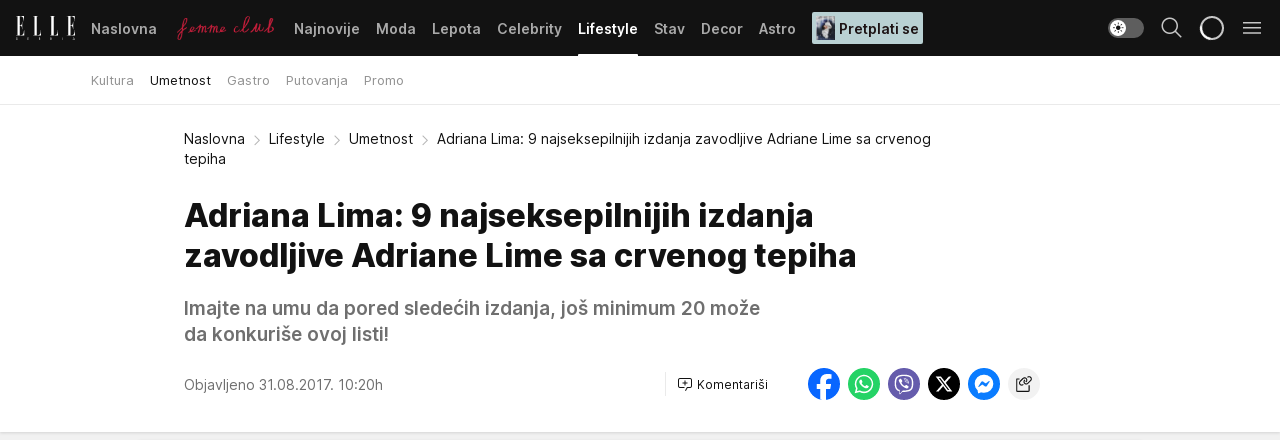

--- FILE ---
content_type: text/html; charset=utf-8
request_url: https://elle.rs/Lifestyle/Umetnost/a17051/Adriana-Lima-9-najseksepilnijih-izdanja-zavodljive-Adriane-Lime-sa-crvenog-tepiha.html
body_size: 33490
content:
<!DOCTYPE html><html  lang="sr"><head><meta charset="utf-8"><meta name="viewport" content="width=device-width, initial-scale=1"><script type="importmap">{"imports":{"#entry":"/_nuxt/entry.ClOFzSfw.js"}}</script><script data-cfasync="false">(function(w,d,s,l,i){w[l]=w[l]||[];w[l].push({'gtm.start':
            new Date().getTime(),event:'gtm.js'});var f=d.getElementsByTagName(s)[0],
            j=d.createElement(s),dl=l!='dataLayer'?'&l='+l:'';j.async=true;j.src=
            'https://www.googletagmanager.com/gtm.js?id='+i+dl;f.parentNode.insertBefore(j,f);
            })(window,document,'script','dataLayer','GTM-KP3DGK6');</script><script>'use strict';(function(b,t,q,h,c,e,f,r,u,a,v,w,m,k,n,p,l){l=(d,g)=>{m=new URLSearchParams(q.search);m.has(d)?g=m.get(d):b[h]&&b[h].hasOwnProperty(d)&&(g=b[h][d]);return isNaN(+g)?g:+g};l('pjnx',!1)||(b[h]=b[h]||{},b[c]=b[c]||{},b[c][e]=b[c][e]||[],k=d=>{a.b[d]=performance.now();a.b[f](d)},n=(d,g)=>{for(;0<d.length;)g[f](d.shift())},p=()=>{a.p=b[c][e][f];b[c][e][f]=a.s[f].bind(a.s)},a=b["__"+h]={t:l('pjfsto',3E3),m:l('pjfstom',2),s:[()=>{k("s");b[c].pubads().setTargeting('pjpel',a.b)}],f:d=>{a.p&&
                (k('f'+d),b[c][e][f]=a.p,a.p=!1,n(a.s,b[c][e]))},g:()=>{a.p&&p();k('g');a.r=setTimeout(()=>a.f('t'),a.t+a.b.g*a.m)}},b[c][e].shift&&(n(b[c][e],a.s),a.b=[],b[c][e][f](()=>a.g()),p(),k('v'+r)))})(window,document,location,'pubjelly','googletag','cmd','push',4);</script><script src="https://pubjelly.nxjmp.com/a/main/pubjelly.js?key=na" async onerror="__pubjelly.f('e')"></script><link rel="canonical" href="https://elle.rs/Lifestyle/Umetnost/a17051/Adriana-Lima-9-najseksepilnijih-izdanja-zavodljive-Adriane-Lime-sa-crvenog-tepiha.html"><script>var googletag = googletag || {}; googletag.cmd = googletag.cmd || [];</script><script src="https://securepubads.g.doubleclick.net/tag/js/gpt.js" async></script><title>Adriana Lima: 9 najseksepilnijih izdanja zavodljive Adriane Lime sa crvenog tepiha | Elle</title><script async data-cfasync="false">window.googletag=window.googletag||{},window.googletag.cmd=window.googletag.cmd||[];var packs=window.localStorage.getItem("df_packs"),packsParsed=packs&&JSON.parse(packs)||[];try{var a=window.localStorage.getItem("df_packsx"),s=a&&JSON.parse(a)||[];s.length&&(packsParsed=packsParsed.concat(s),packsParsed=Array.from(new Set(packsParsed)));var r,e=window.localStorage.getItem("df_packsy"),t=(e&&JSON.parse(e)||[]).map(function(a){return a.id});t.length&&(packsParsed=packsParsed.concat(t),packsParsed=Array.from(new Set(packsParsed)))}catch(d){}var standardPacks=window.localStorage.getItem("df_sp"),standardPacksParsed=standardPacks&&JSON.parse(standardPacks)||[];try{var g=window.localStorage.getItem("df_spx"),c=g&&JSON.parse(g)||[];c.length&&(standardPacksParsed=standardPacksParsed.concat(c),standardPacksParsed=Array.from(new Set(standardPacksParsed)));var o,n=window.localStorage.getItem("df_spy"),p=(n&&JSON.parse(n)||[]).map(function(a){return a.id});p.length&&(standardPacksParsed=standardPacksParsed.concat(p),standardPacksParsed=Array.from(new Set(standardPacksParsed)))}catch(P){}var platforms=window.localStorage.getItem("df_pl"),platformsParsed=platforms&&(JSON.parse(platforms)||[]);if(platformsParsed&&platformsParsed.length)for(var i=0;i<platformsParsed.length;i++)1===platformsParsed[i]&&packsParsed?window.googletag.cmd.push(function(){window.googletag.pubads().setTargeting("defractal",packsParsed)}):2===platformsParsed[i]&&packsParsed&&packsParsed.length?(window.midasWidgetTargeting=window.midasWidgetTargeting||{},window.midasWidgetTargeting.targetings=window.midasWidgetTargeting.targetings||[],window.midasWidgetTargeting.targetings.push({defractal:packsParsed})):3===platformsParsed[i]&&standardPacksParsed&&standardPacksParsed.length&&window.googletag.cmd.push(function(){window.googletag.pubads().setTargeting("defractal_sp",standardPacksParsed)});</script><script src="https://cdn.mediaoutcast.com/player/1.15.0/js/mov-init.min.js" async></script><script src="https://cdn.krakenoptimize.com/setup/get/7a2b0269-f7c9-4c32-daa8-08d71a5d0627" async body type="text/javascript" data-cfasync="false"></script><script src="https://cdn.defractal.com/scripts/defractal-4-00440018-D8AE-4AA2-888A-6D96BFA98C3E.js" async></script><link rel="stylesheet" href="/_nuxt/entry.efwSX_0H.css" crossorigin><link rel="preload" as="font" href="https://static2.elle.rs/fonts/Inter.var.woff2" type="font/woff2" crossorigin><link rel="preload" as="font" href="https://static2.elle.rs/fonts/icomoon/icons.woff" type="font/woff" crossorigin><link rel="preload" as="image" href="https://static2.elle.rs/api/v3/images/592/1184/104283"><link rel="modulepreload" as="script" crossorigin href="/_nuxt/entry.ClOFzSfw.js"><link rel="preload" as="fetch" fetchpriority="low" crossorigin="anonymous" href="/_nuxt/builds/meta/ee65fec4-9cbd-42fa-8c78-7f17f7cf3124.json"><script data-cfasync="false">window.gdprAppliesGlobally=true;(function(){function n(e){if(!window.frames[e]){if(document.body&&document.body.firstChild){var t=document.body;var r=document.createElement("iframe");r.style.display="none";r.name=e;r.title=e;t.insertBefore(r,t.firstChild)}else{setTimeout(function(){n(e)},5)}}}function e(r,a,o,s,c){function e(e,t,r,n){if(typeof r!=="function"){return}if(!window[a]){window[a]=[]}var i=false;if(c){i=c(e,n,r)}if(!i){window[a].push({command:e,version:t,callback:r,parameter:n})}}e.stub=true;e.stubVersion=2;function t(n){if(!window[r]||window[r].stub!==true){return}if(!n.data){return}var i=typeof n.data==="string";var e;try{e=i?JSON.parse(n.data):n.data}catch(t){return}if(e[o]){var a=e[o];window[r](a.command,a.version,function(e,t){var r={};r[s]={returnValue:e,success:t,callId:a.callId};n.source.postMessage(i?JSON.stringify(r):r,"*")},a.parameter)}}const smt=window[r];if(typeof smt!=="function"){window[r]=e;if(window.addEventListener){window.addEventListener("message",t,false)}else{window.attachEvent("onmessage",t)}}}e("__uspapi","__uspapiBuffer","__uspapiCall","__uspapiReturn");n("__uspapiLocator");e("__tcfapi","__tcfapiBuffer","__tcfapiCall","__tcfapiReturn");n("__tcfapiLocator");(function(e){var t=document.createElement("link");t.rel="preconnect";t.as="script";var r=document.createElement("link");r.rel="dns-prefetch";r.as="script";var n=document.createElement("link");n.rel="preload";n.as="script";var i=document.createElement("script");i.id="spcloader";i.type="text/javascript";i["async"]=true;i.charset="utf-8";var a="https://sdk.privacy-center.org/"+e+"/loader.js?target="+document.location.hostname;if(window.didomiConfig&&window.didomiConfig.user){var o=window.didomiConfig.user;var s=o.country;var c=o.region;if(s){a=a+"&country="+s;if(c){a=a+"&region="+c}}}t.href="https://sdk.privacy-center.org/";r.href="https://sdk.privacy-center.org/";n.href=a;i.src=a;var d=document.getElementsByTagName("script")[0];d.parentNode.insertBefore(t,d);d.parentNode.insertBefore(r,d);d.parentNode.insertBefore(n,d);d.parentNode.insertBefore(i,d)})("82d80c84-586b-4519-bdef-240ed8c7f096")})();</script><script data-cfasync="false">function scrollDistance(i,n=66){if(!i||"function"!=typeof i)return;let e,o,t,d;window.addEventListener("scroll",function(l){o||(o=window.pageYOffset),window.clearTimeout(e),e=setTimeout(function(){t=window.pageYOffset,i(d=t-o,o,t),o=null,t=null,d=null},n)},!1)}window.didomiOnReady=window.didomiOnReady||[],window.didomiOnReady.push(function(i){i.notice.isVisible()&&scrollDistance(function(n){parseInt(Math.abs(n),10)>198&&i.notice.isVisible()&&i.setUserAgreeToAll()});if(i.notice.isVisible() && window.innerWidth <= 768){document.body.classList.remove("didomi-popup-open","didomi-popup-open-ios")}if(i.notice.isVisible()){document.querySelector(".didomi-popup").addEventListener("click", e=>{console.log(e)})}});</script><script>window.pp_gemius_identifier = 'bDDr2d.2SFTOVfhuh39YTJYlLeUFRps4IF_TjjztwxD.R7';
                function gemius_pending(i) { window[i] = window[i] || function () { var x = window[i + '_pdata'] = window[i + '_pdata'] || []; x[x.length] = arguments; }; };
                gemius_pending('gemius_hit'); gemius_pending('gemius_event'); gemius_pending('gemius_init'); gemius_pending('pp_gemius_hit'); gemius_pending('pp_gemius_event'); gemius_pending('pp_gemius_init');
                (function (d, t) {
                    try {
                        var gt = d.createElement(t), s = d.getElementsByTagName(t)[0], l = 'http' + ((location.protocol == 'https:') ? 's' : ''); gt.setAttribute('async', 'async');
                        gt.setAttribute('defer', 'defer'); gt.src = l + '://gars.hit.gemius.pl/xgemius.js'; s.parentNode.insertBefore(gt, s);
                    } catch (e) { }
                })(document, 'script');</script><meta name="title" content="Adriana Lima: 9 najseksepilnijih izdanja zavodljive Adriane Lime sa crvenog tepiha"><meta hid="description" name="description" content="Imajte na umu da pored sledećih izdanja, još minimum 20 može da konkuriše ovoj listi!"><meta hid="robots" property="robots" content="max-image-preview:large"><meta hid="og:type" property="og:type" content="website"><meta hid="og:title" property="og:title" content="Adriana Lima: 9 najseksepilnijih izdanja zavodljive Adriane Lime sa crvenog tepiha"><meta hid="og:description" property="og:description" content="Imajte na umu da pored sledećih izdanja, još minimum 20 može da konkuriše ovoj listi!"><meta hid="og:image" property="og:image" content="https://static2.elle.rs/Picture/104283/jpeg/najseksepilnia_izdana_adriane_lime_528498068"><meta hid="og:url" property="og:url" content="https://elle.rs/Lifestyle/Umetnost/a17051/Adriana-Lima-9-najseksepilnijih-izdanja-zavodljive-Adriane-Lime-sa-crvenog-tepiha.html"><meta hid="twitter:card" name="twitter:card" content="summary_large_image"><meta hid="twitter:title" name="twitter:title" content="Adriana Lima: 9 najseksepilnijih izdanja zavodljive Adriane Lime sa crvenog tepiha"><meta hid="twitter:description" name="twitter:description" content="Elle 2022"><meta hid="twitter:image" name="twitter:image" content="https://static2.elle.rs/Picture/104283/jpeg/najseksepilnia_izdana_adriane_lime_528498068"><meta hid="twitter.url" name="twitter.url" content="https://elle.rs/Lifestyle/Umetnost/a17051/Adriana-Lima-9-najseksepilnijih-izdanja-zavodljive-Adriane-Lime-sa-crvenog-tepiha.html"><link rel="icon" type="image/svg+xml" href="/favicons/elle/icon.svg" sizes="any"><link rel="icon" type="image/png" href="/favicons/elle/favicon-32x32.png" sizes="32x32"><link rel="icon" type="image/png" href="/favicons/elle/favicon-128x128.png" sizes="128x128"><link rel="apple-touch-icon" type="image/png" href="/favicons/elle/favicon-180x180.png" sizes="180x180"><link rel="icon" type="image/png" href="/favicons/elle/favicon-192x192.png" sizes="192x192"><link rel="icon" type="image/png" href="/favicons/elle/favicon-512x512.png" sizes="512x512"><link rel="alternate" hreflang="sr" href="https://elle.rs/Lifestyle/Umetnost/a17051/Adriana-Lima-9-najseksepilnijih-izdanja-zavodljive-Adriane-Lime-sa-crvenog-tepiha.html"><link rel="alternate" type="application/rss+xml" title="RSS feed for Naslovna" href="https://elle.rs/rss/1/Naslovna"><link rel="alternate" type="application/rss+xml" title="RSS feed for Moda" href="https://elle.rs/rss/14/Moda"><link rel="alternate" type="application/rss+xml" title="RSS feed for Lepota" href="https://elle.rs/rss/15/Lepota"><link rel="alternate" type="application/rss+xml" title="RSS feed for Celebrity" href="https://elle.rs/rss/24/Celebrity"><link rel="alternate" type="application/rss+xml" title="RSS feed for Lifestyle" href="https://elle.rs/rss/22/Lifestyle"><link rel="alternate" type="application/rss+xml" title="RSS feed for Stav" href="https://elle.rs/rss/23/Stav"><link rel="alternate" type="application/rss+xml" title="RSS feed for Decor" href="https://elle.rs/rss/19/Decor"><link rel="alternate" type="application/rss+xml" title="RSS feed for Astro" href="https://elle.rs/rss/25/Astro"><script type="application/ld+json">{
  "@context": "https://schema.org",
  "@graph": [
    {
      "@type": "NewsMediaOrganization",
      "@id": "https://elle.rs/#publisher",
      "name": "elle.rs",
      "url": "https://elle.rs/",
      "sameAs": [
        "https://www.facebook.com/ELLE.Serbia/",
        "https://www.pinterest.com/elleserbia/_created/",
        "https://www.instagram.com/elleserbia/",
        "https://twitter.com/elle_serbia"
      ],
      "logo": {
        "@type": "ImageObject",
        "@id": "https://elle.rs/#/schema/image/ellers-logo",
        "url": "https://elle.rs/assets/dist/images/shareimg.jpg",
        "width": 1800,
        "height": 945,
        "caption": "elle.rs Logo"
      },
      "image": {
        "@id": "https://elle.rs/#/schema/image/ellers-logo"
      }
    },
    {
      "@type": "WebSite",
      "@id": "https://elle.rs/#/schema/website/ellers",
      "url": "https://elle.rs/",
      "name": "elle.rs",
      "publisher": {
        "@id": "elle.rs/#publisher"
      },
      "potentialAction": {
        "@type": "SearchAction",
        "target": "https://elle.rs/search/1/1?q={search_term_string}",
        "query-input": "required name=search_term_string"
      }
    },
    {
      "@type": "WebPage",
      "@id": "https://elle.rs/Lifestyle/Umetnost/a17051/Adriana-Lima-9-najseksepilnijih-izdanja-zavodljive-Adriane-Lime-sa-crvenog-tepiha.html",
      "url": "https://elle.rs/Lifestyle/Umetnost/a17051/Adriana-Lima-9-najseksepilnijih-izdanja-zavodljive-Adriane-Lime-sa-crvenog-tepiha.html",
      "inLanguage": "sr-Latn",
      "breadcrumb": {
        "@id": "https://elle.rs/Lifestyle/Umetnost/a17051/Adriana-Lima-9-najseksepilnijih-izdanja-zavodljive-Adriane-Lime-sa-crvenog-tepiha.html#/schema/breadcrumb/a17051"
      },
      "name": "Adriana Lima: 9 najseksepilnijih izdanja zavodljive Adriane Lime sa crvenog tepiha | Lifestyle | Umetnost",
      "isPartOf": {
        "@id": "https://elle.rs/#/schema/website/ellers"
      },
      "datePublished": "2017-08-31T10:20:00+02:00",
      "dateModified": "2017-08-31T10:20:00+02:00",
      "description": "Imajte na umu da pored sledećih izdanja, još minimum 20 može da konkuriše ovoj listi!"
    },
    {
      "@type": [
        "Article",
        "NewsArticle"
      ],
      "@id": "https://elle.rs/Lifestyle/Umetnost/a17051/Adriana-Lima-9-najseksepilnijih-izdanja-zavodljive-Adriane-Lime-sa-crvenog-tepiha.html#/schema/article/a17051",
      "headline": "Adriana Lima: 9 najseksepilnijih izdanja zavodljive Adriane Lime sa crvenog tepiha",
      "description": "Imajte na umu da pored sledećih izdanja, još minimum 20 može da konkuriše ovoj listi!",
      "isPartOf": {
        "@id": "https://elle.rs/Lifestyle/Umetnost/a17051/Adriana-Lima-9-najseksepilnijih-izdanja-zavodljive-Adriane-Lime-sa-crvenog-tepiha.html"
      },
      "mainEntityOfPage": {
        "@id": "https://elle.rs/Lifestyle/Umetnost/a17051/Adriana-Lima-9-najseksepilnijih-izdanja-zavodljive-Adriane-Lime-sa-crvenog-tepiha.html"
      },
      "datePublished": "2017-08-31T10:20:00+02:00",
      "dateModified": "2017-08-31T10:20:00+02:00",
      "image": [
        {
          "@context": "http://schema.org",
          "@type": "ImageObject",
          "width": 1200,
          "height": 675,
          "description": "Adriana Lima: 9 najseksepilnijih izdanja zavodljive Adriane Lime sa crvenog tepiha",
          "url": "https://static2.elle.rs/Picture/104283/jpeg/najseksepilnia_izdana_adriane_lime_528498068"
        },
        {
          "@context": "http://schema.org",
          "@type": "ImageObject",
          "width": 1200,
          "height": 1200,
          "description": "Adriana Lima: 9 najseksepilnijih izdanja zavodljive Adriane Lime sa crvenog tepiha",
          "url": "https://static2.elle.rs/MediumImage/104283/jpeg/najseksepilnia_izdana_adriane_lime_528498068"
        },
        {
          "@context": "http://schema.org",
          "@type": "ImageObject",
          "width": 1200,
          "height": 900,
          "description": "Adriana Lima: 9 najseksepilnijih izdanja zavodljive Adriane Lime sa crvenog tepiha",
          "url": "https://static2.elle.rs/Thumbnail/104283/jpeg/najseksepilnia_izdana_adriane_lime_528498068"
        }
      ],
      "keywords": [
        "adriana lima",
        "ličnosti",
        "poznate ličnosti",
        "crveni tepih",
        "fashion"
      ],
      "author": [
        {
          "@type": "Person",
          "url": "https://elle.rs/journalist21/Ana-Dodig",
          "name": "Ana Dodig"
        }
      ],
      "publisher": {
        "@id": "https://elle.rs/#publisher"
      },
      "isAccessibleForFree": "True"
    },
    {
      "@type": "BreadcrumbList",
      "@id": "https://elle.rs/Lifestyle/Umetnost/a17051/Adriana-Lima-9-najseksepilnijih-izdanja-zavodljive-Adriane-Lime-sa-crvenog-tepiha.html#/schema/breadcrumb/a17051",
      "itemListElement": [
        {
          "@type": "ListItem",
          "position": 1,
          "item": {
            "@type": "WebPage",
            "@id": "https://elle.rs/Lifestyle",
            "url": "https://elle.rs/Lifestyle",
            "name": "Lifestyle"
          }
        },
        {
          "@type": "ListItem",
          "position": 2,
          "item": {
            "@type": "WebPage",
            "@id": "https://elle.rs/Lifestyle/Umetnost",
            "url": "https://elle.rs/Lifestyle/Umetnost",
            "name": "Umetnost"
          }
        },
        {
          "@type": "ListItem",
          "position": 3,
          "item": {
            "@id": "https://elle.rs/Lifestyle/Umetnost/a17051/Adriana-Lima-9-najseksepilnijih-izdanja-zavodljive-Adriane-Lime-sa-crvenog-tepiha.html",
            "name": "Adriana Lima: 9 najseksepilnijih izdanja zavodljive Adriane Lime sa crvenog tepiha | Lifestyle | Umetnost"
          }
        }
      ]
    }
  ]
}</script><script type="module" src="/_nuxt/entry.ClOFzSfw.js" crossorigin></script></head><body><div id="__nuxt"><div><div class="main light elle page-has-submenu" style=""><!----><header class="header has-submenu"><div class="container"><div class="header__content_wrap"><div class="header__content"><div class="header-logo"><a href="/" class="" title="Elle"><div class="header-logo__wrap"><svg class="logo-dimensions header-logo__image"><use xlink:href="/img/logo/elle.svg?v=28112025#logo-light"></use></svg><span class="header-logo__span">Elle</span></div></a></div><nav class="header-navigation"><div class="header-navigation__wrap"><ul class="header-navigation__list"><!--[--><li class="js_item_1 header-navigation__list-item"><a href="/" class="has-no-background"><span style=""><!----><span>Naslovna</span></span></a><!----></li><li class="js_item_20 header-navigation__list-item"><a href="/Aktivizam" class="is-custom is-custom-text"><span style="background-color:transparent;color:transparent;"><img src="https://static2.elle.rs/api/v3/staticimages/femme-club-accent@3x.png" alt="Aktivizam"><!----></span></a><!----></li><li class="js_item_39 header-navigation__list-item"><a href="/Najnovije" class="has-no-background"><span style=""><!----><span>Najnovije</span></span></a><!----></li><li class="js_item_14 header-navigation__list-item"><a href="/Moda" class="has-no-background"><span style=""><!----><span>Moda</span></span></a><!----></li><li class="js_item_15 header-navigation__list-item"><a href="/Lepota" class="has-no-background"><span style=""><!----><span>Lepota</span></span></a><!----></li><li class="js_item_24 header-navigation__list-item"><a href="/Celebrity" class="has-no-background"><span style=""><!----><span>Celebrity</span></span></a><!----></li><li class="js_item_22 is-active header-navigation__list-item"><a href="/Lifestyle" class="has-no-background"><span style=""><!----><span>Lifestyle</span></span></a><nav class="header__subnavigation isArticle"><div class="header-subnavigation__wrap"><ul class="header-subnavigation__list"><!--[--><li class="js_item_45 header-subnavigation__list-item"><a href="/Lifestyle/Kultura" class="has-no-background"><span style=""><!----><span>Kultura</span></span></a><!----></li><li class="is-active js_item_46 header-subnavigation__list-item"><a href="/Lifestyle/Umetnost" class="has-no-background"><span style=""><!----><span>Umetnost</span></span></a><!----></li><li class="js_item_47 header-subnavigation__list-item"><a href="/Lifestyle/Gastro" class="has-no-background"><span style=""><!----><span>Gastro</span></span></a><!----></li><li class="js_item_48 header-subnavigation__list-item"><a href="/Lifestyle/Putovanja" class="has-no-background"><span style=""><!----><span>Putovanja</span></span></a><!----></li><li class="js_item_49 header-subnavigation__list-item"><a href="/Lifestyle/Promo" class="has-no-background"><span style=""><!----><span>Promo</span></span></a><!----></li><!--]--></ul><span class="is-hidden header-navigation__list-item is-view-more"><span class="">Još</span> <i class="icon-overflow-menu--vertical view-more-icon" aria-hidden="true"></i><ul class="is-hidden header-subnavigation__children"><!--[--><!--]--></ul></span></div></nav></li><li class="js_item_23 header-navigation__list-item"><a href="/Stav" class="has-no-background"><span style=""><!----><span>Stav</span></span></a><!----></li><li class="js_item_19 header-navigation__list-item"><a href="/Decor" class="has-no-background"><span style=""><!----><span>Decor</span></span></a><!----></li><li class="js_item_25 header-navigation__list-item"><a href="/Astro" class="has-no-background"><span style=""><!----><span>Astro</span></span></a><!----></li><li class="js_item_100 header-navigation__list-item"><a class="is-custom" href="https://elle.rs/Moda/Vesti/a47919/pretplatite-se-na-elle-srbija-magazin-i-dobicete-vredan-poklon.html" target="_blank" rel="noopener"><span style="background-color:#B9D1D3;color:#1C1314;"><img src="https://static2.elle.rs/api/v3/staticimages/Elle249.jpg" alt="Pretplati se"><span>Pretplati se</span></span></a><!----></li><!--]--></ul></div><span class="is-hidden header-navigation__list-item is-view-more">Još <i class="icon-overflow-menu--vertical view-more-icon" aria-hidden="true"></i><ul class="is-hidden header-subnavigation__children"><!--[--><!--]--></ul></span><!--[--><!--]--></nav><div class="header-extra"><div class="theme-toggle theme-toggle--light"><div class="icon-wrap icon-wrap_light"><i class="icon icon-light--filled" aria-hidden="true"></i></div><div class="icon-wrap icon-wrap_asleep"><i class="icon icon-asleep--filled" aria-hidden="true"></i></div></div><div class="header-extra__icon"><i class="icon-search" aria-hidden="true"></i><div class="header-search"><div class="header-search-wrap"><form><input type="text" class="input" placeholder=" Pretraži Elle"><!----></form><div class="header-search__close"><i aria-hidden="true" class="icon icon-close"></i></div></div></div></div><div class="header-extra__icon" style="display:none;"><i class="icon-headphones-custom" aria-hidden="true"></i></div><!--[--><div class="header-extra__icon isSpinner"><div class="spinner" data-v-eba6742f></div></div><!--]--><div class="header-extra__icon" style="display:none;"><i class="icon-notification" aria-hidden="true"></i></div><div class="header-extra__icon header-extra__menu"><i class="icon-menu" aria-hidden="true"></i></div><div class="navigation-drawer" style="right:-100%;"><div class="navigation-drawer__header"><div class="navigation-drawer__logo"><svg class="navigation-drawer__logo_image"><use xlink:href="/img/logo/elle.svg?v=28112025#logo-drawer-light"></use></svg></div><div class="navigation-drawer__close"><i class="icon-close" aria-hidden="true"></i></div></div><div class="navigation-drawer__tabs"><span class="is-active">Kategorije</span><span class="">Ostalo</span></div><!----><div class="navigation-drawer__footer"><ul class="social-menu__list"><!--[--><li class="social-menu__list-item"><a href="https://www.facebook.com/ELLE.Serbia/" target="_blank" rel="noopener" aria-label="Facebook"><i class="icon-logo--facebook social-menu__list-icon" aria-hidden="true"></i></a></li><li class="social-menu__list-item"><a href="https://twitter.com/elle_serbia?lang=en" target="_blank" rel="noopener" aria-label="Twitter"><i class="icon-logo--twitter social-menu__list-icon" aria-hidden="true"></i></a></li><li class="social-menu__list-item"><a href="https://www.instagram.com/elleserbia/?hl=en" target="_blank" rel="noopener" aria-label="Instagram"><i class="icon-logo--instagram social-menu__list-icon" aria-hidden="true"></i></a></li><li class="social-menu__list-item"><a href="https://www.pinterest.com/elleserbia/" target="_blank" rel="noopener" aria-label="Pinterest"><i class="icon-logo--pinterest social-menu__list-icon" aria-hidden="true"></i></a></li><li class="social-menu__list-item"><a href="https://elle.rs/rss-feed" target="_blank" rel="noopener" aria-label="RSS"><i class="icon-logo--rss social-menu__list-icon" aria-hidden="true"></i></a></li><!--]--></ul></div></div></div></div></div></div></header><!--[--><!--]--><div class="generic-page" data-v-b527da3b><div class="main-container wallpaper-helper" data-v-b527da3b data-v-fdf9347c><!--[--><!----><!--[--><div class="wallpaper-wrapper" data-v-fdf9347c><div class="container"><div id="wallpaper-left" class="wallpaper-left wallpaper-watch"></div><div id="wallpaper-right" class="wallpaper-right wallpaper-watch"></div></div></div><div class="main_wrapper" data-v-fdf9347c><div class="container" data-v-fdf9347c><div id="wallpaper-top" class="wallpaper-top"></div></div><div class="article-header" data-v-fdf9347c data-v-86095f06><div class="article-header-wrap" data-v-86095f06><div class="article-header-container" data-v-86095f06><div class="breadcrumbs-wrap" data-v-86095f06 data-v-77f0710d><div class="breadcrumbs" data-v-77f0710d><a href="/" class="breadcrumbs-link" data-v-77f0710d>Naslovna</a><!--[--><div class="breadcrumbs-icon-container" data-v-77f0710d><i class="icon-chevron--right" aria-hidden="true" data-v-77f0710d></i><a href="/Lifestyle" class="breadcrumbs-link" data-v-77f0710d>Lifestyle</a></div><div class="breadcrumbs-icon-container" data-v-77f0710d><i class="icon-chevron--right" aria-hidden="true" data-v-77f0710d></i><a href="/Lifestyle/Umetnost" class="breadcrumbs-link" data-v-77f0710d>Umetnost</a></div><div class="breadcrumbs-icon-container" data-v-77f0710d><i class="icon-chevron--right" aria-hidden="true" data-v-77f0710d></i><span class="breadcrumbs-title" data-v-77f0710d>Adriana Lima: 9 najseksepilnijih izdanja zavodljive Adriane Lime sa crvenog tepiha</span></div><!--]--></div></div><div class="article-header-labels" data-v-86095f06 data-v-4f4997d9><!----><!----><!----><!----><!----></div><h1 class="article-header-title" data-v-86095f06>Adriana Lima: 9 najseksepilnijih izdanja zavodljive Adriane Lime sa crvenog tepiha</h1><strong class="article-header-lead" data-v-86095f06>Imajte na umu da pored sledećih izdanja, još minimum 20 može da konkuriše ovoj listi!</strong><!----><!----><div class="article-header-author-share" data-v-86095f06><div class="article-header-author-comments" data-v-86095f06><div class="article-header-author-date" data-v-86095f06><!----><div class="article-header-date" datetime="2017-08-31T10:20:00" data-v-86095f06><time class="article-header-date-published" data-v-86095f06>Objavljeno 31.08.2017. 10:20h  </time><!----></div></div><div class="article-engagement-bar" data-v-86095f06 data-v-c0f3996a><div class="card-engagement-bar card-engagement-bar-wrap" data-v-c0f3996a><div class="card-engagement-bar__left"><!----><!----><!----><div role="button" class="btn"><!--[--><i class="icon-add-comment"></i><span class="text-add-comment">Komentariši</span><!--]--></div></div><!----></div></div></div><div class="article-exposed-share" data-v-86095f06 data-v-5d9026f4><div class="tooltip-box card-share-wrap" data-v-5d9026f4 data-v-2f96c82c><!--[--><!--[--><a role="button" class="tooltip-box__item facebook" data-v-2f96c82c><svg viewBox="0 0 32 32" class="icon facebook" data-v-2f96c82c><use xlink:href="/img/sprite-shares-02042025.svg#facebook-sign" data-v-2f96c82c></use></svg></a><!--]--><!--[--><a role="button" class="tooltip-box__item whatsapp" data-v-2f96c82c><svg viewBox="0 0 24 24" class="icon whatsapp" data-v-2f96c82c><use xlink:href="/img/sprite-shares-02042025.svg#whatsapp" data-v-2f96c82c></use></svg></a><!--]--><!--[--><a role="button" class="tooltip-box__item viber" data-v-2f96c82c><svg viewBox="0 0 24 24" class="icon viber" data-v-2f96c82c><use xlink:href="/img/sprite-shares-02042025.svg#viber" data-v-2f96c82c></use></svg></a><!--]--><!--[--><a role="button" class="tooltip-box__item twitter" data-v-2f96c82c><svg viewBox="0 0 24 24" class="icon twitter" data-v-2f96c82c><use xlink:href="/img/sprite-shares-02042025.svg#twitter" data-v-2f96c82c></use></svg></a><!--]--><!--[--><a role="button" class="tooltip-box__item messenger" data-v-2f96c82c><svg viewBox="0 0 24 24" class="icon messenger" data-v-2f96c82c><use xlink:href="/img/sprite-shares-02042025.svg#messenger" data-v-2f96c82c></use></svg></a><!--]--><!--]--><a role="button" class="tooltip-box__item copy-link" data-v-2f96c82c><svg viewBox="0 0 24 24" class="icon copy-link" data-v-2f96c82c><use xlink:href="/img/sprite-shares-02042025.svg#copy--link-adapted" data-v-2f96c82c></use></svg></a></div></div></div></div></div></div><div class="container" data-v-fdf9347c><!--[--><!--[--><!----><!--]--><!--[--><div class="container placeholder250px gptArticleTop" data-v-fdf9347c><div class="gpt-ad-banner"><div position="0" lazy="false"></div></div></div><!--]--><!--[--><div class="article-main" data-v-fdf9347c><div class="is-main article-content with-sidebar" data-v-1df6af20><div class="full-width" data-v-1df6af20><div class="sticky-scroll-container isSticky" data-v-1df6af20><!--[--><!--[--><div class="generic-component" data-v-1df6af20 data-v-a6cdc878><article class="" data-v-a6cdc878><div class="article-big-image" is-storytelling="false" data-v-896fd29b><figure class="big-image-container" data-v-896fd29b><div class="card-image-container" style="" data-v-896fd29b data-v-ecf0a92a><picture class="" data-v-ecf0a92a><!--[--><source media="(max-width: 1023px)" srcset="https://static2.elle.rs/api/v3/images/1280/2560/104283,
https://static2.elle.rs/api/v3/images/1280/2560/104283 1.5x" data-v-ecf0a92a><source media="(min-width: 1024px)" srcset="https://static2.elle.rs/api/v3/images/1280/2560/104283" data-v-ecf0a92a><!--]--><img src="https://static2.elle.rs/api/v3/images/1280/2560/104283" srcset="https://static2.elle.rs/api/v3/images/1280/2560/104283,
https://static2.elle.rs/api/v3/images/1280/2560/104283 1.5x" alt="" class="" style="" data-v-ecf0a92a></picture></div><figcaption class="big-image-source" data-v-896fd29b><!----><span class="big-image-source-copy" data-v-896fd29b>Foto:&nbsp;Foto: Profimedia</span></figcaption></figure></div><!----><div class="article-body"><!----><!----><!--[--><!--[--><div class="article-rte" document-template="NewsArticle"> <p>Od kada se pojavila, Lima je postala prepoznatljivo modeling lice. Ova brazilska lepotica rođena 12. juna 1981. godine u Salvadoru danas već spada u red supermodela koji su usledili nakon slavnih i prvobitnih modela iz 90-ih godina.</p> </div><!----><!--]--><!--[--><div class="article-ad inText-banner-wrapper" document-template="NewsArticle"><!--[--><div class="container placeholder250px"><div class="gpt-ad-banner"><div position="1" lazy="false"></div></div></div><!--]--><!----></div><!----><!--]--><!--[--><div class="article-rte paragrafNumber_2" document-template="NewsArticle"> <p>Njena egzotična lepota, bronzani ten, zavodljive oči, pune usne i kosa, crna kao ugalj omogućili su joj da postane još u dobi od 18 godina (1999) anđeo Victoria's secreta, zatim promo lice Maybelline kozmetike i zaštitno lice KIA Motors kompanije i Super Bowl reklama.</p> </div><!----><!--]--><!--[--><div class="article-rte paragrafNumber_3" document-template="NewsArticle"> <p>Limina karijera počela je u trenutku kada je sa 15 godina pobedila na Ford takmičenju u Brazilu, da bi joj drugo mesto na Internacionalnom Ford takmičenju obezbedilo potpisivanje ugovora za agenciju Elite Model Management u Njujorku.</p> </div><!----><!--]--><!--[--><div class="article-ad" document-template="NewsArticle"><!----><div class="midas-intext"><div id="midasWidget__11032"></div></div></div><!----><!--]--><!--[--><div class="article-rte" document-template="NewsArticle"> <p>Od 2014. godine Lima je druga na listi najplaćenijih modela (posle Gisele). Njena godišnja zarada od tada varira između 7 i 10.5 miliona evra koliko je zaradila prošle godine.</p> </div><!----><!--]--><!--[--><div class="article-rte" document-template="NewsArticle"> <p>Adriana nije samo poznata po atraktivnoj lepoti, moćnom hodu na VS revijama, odličnim sportskim editorijalima i vezi sa srpskim košarkašem Markom Jarićem, sa kim je bila u braku od 2009.. do 2016., već i po seksepilu kojim je pokorila nekoliko crvenih tepiha!</p> </div><!----><!--]--><!--[--><div class="article-rte" document-template="NewsArticle"> <p>Ova zgodna crnka zna kako da svoj prirodni X faktor pojača pravim izborom provokativne odeće. Iako su njen čest izbor prilično izazovne, prozirne i seksi kreacije, Lima ume da se zakopča do grla pa da opet izgleda kao najzavodljivija zvanica na nekom događaju.</p> </div><!----><!--]--><!--[--><div class="article-rte" document-template="NewsArticle"> <p>Sledećih 9 izdanja to dokazuje!</p> </div><!----><!--]--><!--[--><div class="article-rte" document-template="NewsArticle"> <p><DocElement type="Image" version="2" name="Content" id="0" isSearchable="FALSE" hasFormatting="TRUE" binary="FALSE" property-string="" storage=""><cmf:Image id="104285" name="Image" showSource="True" showDescription="True" dataOpenHrefInNewTab="" dataImageAlign=""><Description></Description><AltTag></AltTag><Href></Href></cmf:Image></DocElement></p> </div><!----><!--]--><!--[--><div class="article-rte" document-template="NewsArticle"> <p><DocElement type="Image" version="2" name="Content" id="0" isSearchable="FALSE" hasFormatting="TRUE" binary="FALSE" property-string="" storage=""><cmf:Image id="104288" name="Image" showSource="True" showDescription="True" dataOpenHrefInNewTab="" dataImageAlign=""><Description></Description><AltTag></AltTag><Href></Href></cmf:Image></DocElement></p> </div><!----><!--]--><!--[--><div class="article-rte" document-template="NewsArticle"> <p><DocElement type="Image" version="2" name="Content" id="0" isSearchable="FALSE" hasFormatting="TRUE" binary="FALSE" property-string="" storage=""><cmf:Image id="104287" name="Image" showSource="True" showDescription="True" dataOpenHrefInNewTab="" dataImageAlign=""><Description></Description><AltTag></AltTag><Href></Href></cmf:Image></DocElement></p> </div><!----><!--]--><!--[--><div class="article-rte" document-template="NewsArticle"> <h2><em>Preostaloh šest pogledajte na sledećoj stranici: </em></h2> </div><!----><!--]--><!--[--><div class="article-rte" document-template="NewsArticle"> <p><em><DocElement type="DocumentPageBreak" version="2" name="Content" id="0" isSearchable="FALSE" hasFormatting="TRUE" binary="FALSE" property-string="" storage="">PageBreak</DocElement><br /></em></p> </div><!----><!--]--><!--[--><div class="article-rte" document-template="NewsArticle"> <p><DocElement type="Image" version="2" name="Content" id="0" isSearchable="FALSE" hasFormatting="TRUE" binary="FALSE" property-string="" storage=""><cmf:Image id="104289" name="Image" showSource="True" showDescription="True" dataOpenHrefInNewTab="" dataImageAlign=""><Description></Description><AltTag></AltTag><Href></Href></cmf:Image></DocElement></p> </div><!----><!--]--><!--[--><div class="article-rte" document-template="NewsArticle"> <p><DocElement type="Image" version="2" name="Content" id="0" isSearchable="FALSE" hasFormatting="TRUE" binary="FALSE" property-string="" storage=""><cmf:Image id="104290" name="Image" showSource="True" showDescription="True" dataOpenHrefInNewTab="" dataImageAlign=""><Description></Description><AltTag></AltTag><Href></Href></cmf:Image></DocElement></p> </div><!----><!--]--><!--[--><div class="article-rte" document-template="NewsArticle"> <p><DocElement type="Image" version="2" name="Content" id="0" isSearchable="FALSE" hasFormatting="TRUE" binary="FALSE" property-string="" storage=""><cmf:Image id="104286" name="Image" showSource="True" showDescription="True" dataOpenHrefInNewTab="" dataImageAlign=""><Description></Description><AltTag></AltTag><Href></Href></cmf:Image></DocElement></p> </div><!----><!--]--><!--[--><div class="article-rte" document-template="NewsArticle"> <p><DocElement type="Image" version="2" name="Content" id="0" isSearchable="FALSE" hasFormatting="TRUE" binary="FALSE" property-string="" storage=""><cmf:Image id="104284" name="Image" showSource="True" showDescription="True" dataOpenHrefInNewTab="" dataImageAlign=""><Description></Description><AltTag></AltTag><Href></Href></cmf:Image></DocElement></p> </div><!----><!--]--><!--[--><div class="article-rte" document-template="NewsArticle"> <p><DocElement type="Image" version="2" name="Content" id="0" isSearchable="FALSE" hasFormatting="TRUE" binary="FALSE" property-string="" storage=""><cmf:Image id="104291" name="Image" showSource="True" showDescription="True" dataOpenHrefInNewTab="" dataImageAlign=""><Description></Description><AltTag></AltTag><Href></Href></cmf:Image></DocElement></p> </div><!----><!--]--><!--[--><div class="article-rte" document-template="NewsArticle"> <p><DocElement type="Image" version="2" name="Content" id="0" isSearchable="FALSE" hasFormatting="TRUE" binary="FALSE" property-string="" storage=""><cmf:Image id="104292" name="Image" showSource="True" showDescription="True" dataOpenHrefInNewTab="" dataImageAlign=""><Description></Description><AltTag></AltTag><Href></Href></cmf:Image></DocElement></p> </div><!----><!--]--><!--[--><div class="article-rte" document-template="NewsArticle"> <p><strong style="color: #020001;"><span class="m_-8983884859015992586gmail-m_-3373156616653699394gmail-m_-3195222506438692672m_2277369399721506494gmail-color_red" style="color: red;">Zapratite ELLE na Instagramu i prvi dobijte sve insajderske informacije magazina ELLE >>></span></strong><strong><a href="https://www.instagram.com/elleserbia/" target="_blank" style="color: #1155cc; outline: none; text-decoration-line: none;">https://www.instagram.com/elleserbia/</a></strong></p> </div><!----><!--]--><!--]--><!----><!----></div><!----><!----></article></div><!--]--><!--[--><div class="generic-component" data-v-1df6af20 data-v-a6cdc878><div class="article-progression" data-v-a6cdc878 data-v-d6eb61a3><a href="/Lifestyle/Umetnost/a17052/Najveci-modni-promasaj-Victorie-Beckham-koji-smo-videli-do-sada.html" class="article-progression__link" data-v-d6eb61a3><span class="arrow is-left" data-v-d6eb61a3></span>Prethodna vest</a><a href="/Lifestyle/Promo/a17047/Evo-kako-da-izbelite-zube-kod-kuce-za-samo-nekoliko-dana-VIDEO.html" class="article-progression__link" data-v-d6eb61a3><span class="arrow is-right" data-v-d6eb61a3></span>Sledeća vest</a></div></div><!--]--><!--[--><div class="generic-component" data-v-1df6af20 data-v-a6cdc878><section class="article-tags" data-v-a6cdc878 data-v-0c543b8f><div class="article-tags__title" data-v-0c543b8f>Tagovi</div><ul class="article-tags__list" data-v-0c543b8f><!--[--><li class="article-tags__tag" data-v-0c543b8f><a href="/tag1934/Adriana-Lima/1" class="article-tags__tag-link" data-v-0c543b8f>Adriana Lima</a></li><li class="article-tags__tag" data-v-0c543b8f><a href="/tag3839/Licnosti/1" class="article-tags__tag-link" data-v-0c543b8f>Ličnosti</a></li><li class="article-tags__tag" data-v-0c543b8f><a href="/tag1778/Poznate-licnosti/1" class="article-tags__tag-link" data-v-0c543b8f>Poznate ličnosti</a></li><li class="article-tags__tag" data-v-0c543b8f><a href="/tag2062/Crveni-tepih/1" class="article-tags__tag-link" data-v-0c543b8f>Crveni tepih</a></li><li class="article-tags__tag" data-v-0c543b8f><a href="/tag3838/Fashion/1" class="article-tags__tag-link" data-v-0c543b8f>Fashion</a></li><!--]--></ul></section></div><!--]--><!--[--><div class="generic-component" data-v-1df6af20 data-v-a6cdc878><section class="article-communities" data-v-a6cdc878 data-v-5bc7a5a9><div class="article-communities-header" data-v-5bc7a5a9><span class="article-communities-title" data-v-5bc7a5a9>Pridruži se ELLE zajednici.</span></div><ul class="article-communities-list" data-v-5bc7a5a9><!--[--><li class="article-communities-list-item" data-v-5bc7a5a9><a href="https://www.facebook.com/ELLE.Serbia/" target="_blank" rel="noopener" aria-label="Facebook" class="facebook" data-v-5bc7a5a9><svg viewBox="0 0 24 24" class="icon" data-v-5bc7a5a9><use xlink:href="/img/sprite-shares-02042025.svg#facebook-monochrome" data-v-5bc7a5a9></use></svg><span class="article-communities-list-item-name" data-v-5bc7a5a9>Facebook</span></a></li><li class="article-communities-list-item" data-v-5bc7a5a9><a href="https://twitter.com/elle_serbia?lang=en" target="_blank" rel="noopener" aria-label="Twitter" class="twitter" data-v-5bc7a5a9><svg viewBox="0 0 24 24" class="icon" data-v-5bc7a5a9><use xlink:href="/img/sprite-shares-02042025.svg#twitter" data-v-5bc7a5a9></use></svg><span class="article-communities-list-item-name" data-v-5bc7a5a9>Twitter</span></a></li><li class="article-communities-list-item" data-v-5bc7a5a9><a href="https://www.instagram.com/elleserbia/?hl=en" target="_blank" rel="noopener" aria-label="Instagram" class="instagram" data-v-5bc7a5a9><svg viewBox="0 0 24 24" class="icon" data-v-5bc7a5a9><use xlink:href="/img/sprite-shares-02042025.svg#instagram" data-v-5bc7a5a9></use></svg><span class="article-communities-list-item-name" data-v-5bc7a5a9>Instagram</span></a></li><li class="article-communities-list-item" data-v-5bc7a5a9><a href="https://www.pinterest.com/elleserbia/" target="_blank" rel="noopener" aria-label="Pinterest" class="pinterest" data-v-5bc7a5a9><svg viewBox="0 0 24 24" class="icon" data-v-5bc7a5a9><use xlink:href="/img/sprite-shares-02042025.svg#pinterest" data-v-5bc7a5a9></use></svg><span class="article-communities-list-item-name" data-v-5bc7a5a9>Pinterest</span></a></li><!--]--></ul></section></div><!--]--><!--[--><div class="generic-component isSticky isBottom" data-v-1df6af20 data-v-a6cdc878><div class="article-engagement-bar" data-v-a6cdc878 data-v-c0f3996a><div class="card-engagement-bar card-engagement-bar-wrap" data-v-c0f3996a><div class="card-engagement-bar__left"><div role="button" class="btn"><i class="icon-thumbs-up"></i><!----><!----><!----><!--[-->Reaguj<!--]--></div><!----><div class="card-divider card-divider-wrap"></div><div role="button" class="btn"><!--[--><i class="icon-add-comment"></i><span class="text-add-comment">Komentariši</span><!--]--></div></div><div class="inArticle card-engagement-bar__right"><div class="card-divider card-divider-wrap"></div><span role="button" aria-label="share" class="btn--round"><i class="icon-share"></i></span><!----></div></div></div></div><!--]--><!--]--></div></div></div><aside class="article-sidebar" data-v-1d5f7d48><div class="scroll-reference-start isSticky" data-v-1d5f7d48><!--[--><div class="generic-component" data-v-1d5f7d48 data-v-a6cdc878><div class="container placeholder600px" data-v-a6cdc878><div class="gpt-ad-banner"><div position="0" lazy="false"></div></div></div></div><div class="generic-component" data-v-1d5f7d48 data-v-a6cdc878><div class="b-plus-c-list" data-v-a6cdc878><div class="b-plus-c-feed"><div class="news-feed" data-v-8cf1da25><!--[--><div class="card-header card-header-wrap card-header-wrap" data-v-8cf1da25 data-v-57c342d2><!----><span class="card-header__title" data-v-57c342d2>Najnovije</span><a href="/Najnovije" class="card-header__icon" data-v-57c342d2><i class="icon-arrow--right" data-v-57c342d2></i></a></div><!--]--><div class="" data-v-8cf1da25><!--[--><!--[--><!----><div class="feed-list-item" data-v-8cf1da25><div class="card-divider card-divider-wrap card-divider" data-v-8cf1da25 data-v-49e31b96></div><div class="card card-wrap type-news-card-b" is-archive-date="false" data-v-8cf1da25 data-v-1d907dfe><a href="/Lifestyle/Kultura/a52158/najiscekivaniji-muzicki-albumi-u-2026-godini.html" class="card-link" rel="rel"><!--[--><!--[--><!--]--><!--[--><div class="card-labels-wrap" data-v-1d907dfe><div class="card-labels" data-v-1d907dfe data-v-6ed27fdc><!----><!----><!----><!----><!----><!----><!----><!----><div class="is-secondary card-label card-label-wrap" data-v-6ed27fdc data-v-d3a173a3><!----><!----><span class="label-text" data-v-d3a173a3>Kultura</span></div><div class="is-secondary-alt card-label card-label-wrap" data-v-6ed27fdc data-v-d3a173a3><!----><!----><span class="label-text" data-v-d3a173a3>Pre 11 h</span></div><!----></div></div><!--]--><div class="card-title"><!--[--><!--]--><!--[--><!----><h2 class="title isTitleLighter" data-v-1d907dfe>Najiščekivaniji muzički albumi u 2026. godini: Bruno Mars se vraća na scenu posle decenije</h2><!----><!----><!----><!--]--></div><!--[--><div class="card-multimedia__content" data-v-1d907dfe><div class="card-labels" data-v-1d907dfe data-v-6ed27fdc><!----><!----><!----><!----><!----><!----><!----><!----><!----><!----><!----></div><div class="card-multimedia card-multimedia-wrap" data-v-1d907dfe data-v-78850fa8><!--[--><!--[--><figure class="" data-v-78850fa8><div class="card-image-container" data-v-78850fa8 data-v-ecf0a92a><picture class="" data-v-ecf0a92a><!--[--><source media="(max-width: 1023px)" srcset="https://static2.elle.rs/api/v3/images/428/856/173919?ts=2026-01-09T12:34:37,
https://static2.elle.rs/api/v3/images/592/1184/173919?ts=2026-01-09T12:34:37 1.5x" data-v-ecf0a92a><source media="(min-width: 1024px)" srcset="https://static2.elle.rs/api/v3/images/324/648/173919?ts=2026-01-09T12:34:37" data-v-ecf0a92a><!--]--><img src="https://static2.elle.rs/api/v3/images/428/856/173919?ts=2026-01-09T12:34:37" srcset="https://static2.elle.rs/api/v3/images/428/856/173919?ts=2026-01-09T12:34:37,
https://static2.elle.rs/api/v3/images/592/1184/173919?ts=2026-01-09T12:34:37 1.5x" alt="Bruno Mars u spotu za pesmu Die With A Smile koja je duet sa Lady Gagom." class="" loading="lazy" style="" data-v-ecf0a92a></picture></div><div class="multimedia-icon-wrapper" data-v-78850fa8><!----><!----></div><!----></figure><!--]--><!--]--></div></div><!--]--><!--[--><!--]--><!--[--><!--]--><div class="card-related-articles"><!--[--><!--]--></div><!--[--><!--]--><!--[--><!--]--><!--[--><div class="card-engagement-bar card-engagement-bar-wrap"><div class="card-engagement-bar__left"><div role="button" class="btn"><i class="icon-thumbs-up"></i><!----><!----><!----><!--[-->Reaguj<!--]--></div><!----><div class="card-divider card-divider-wrap"></div><div role="button" class="btn"><!--[--><i class="icon-add-comment"></i><span class="text-add-comment">Komentariši</span><!--]--></div></div><div class="card-engagement-bar__right"><div class="card-divider card-divider-wrap"></div><span role="button" aria-label="share" class="btn--round"><i class="icon-share"></i></span><!----></div></div><!--]--><!--]--></a><!--[--><!--]--><!----></div></div><!--[--><!----><!--]--><!--]--><!--[--><!----><div class="feed-list-item" data-v-8cf1da25><div class="card-divider card-divider-wrap card-divider" data-v-8cf1da25 data-v-49e31b96></div><div class="card card-wrap type-news-card-c" is-archive-date="false" data-v-8cf1da25 data-v-28e672be><a href="/Stav/Zivot-i-ljubav/a52273/dugogodisnja-prijateljstva-usporavaju-starenje.html" class="card-link" rel="rel"><!--[--><!--[--><!--]--><div class="card-content"><div class="card-text-content"><!--[--><div class="card-labels-wrap" data-v-28e672be><div class="card-labels" data-v-28e672be data-v-6ed27fdc><!----><!----><!----><!----><!----><!----><!----><!----><div class="is-secondary card-label card-label-wrap" data-v-6ed27fdc data-v-d3a173a3><!----><!----><span class="label-text" data-v-d3a173a3>Život i ljubav</span></div><div class="is-secondary-alt card-label card-label-wrap" data-v-6ed27fdc data-v-d3a173a3><!----><!----><span class="label-text" data-v-d3a173a3>Pre 13 h</span></div><!----></div></div><!--]--><!--[--><div class="card-title" data-v-28e672be><!----><h2 class="title isTitleLighter" data-v-28e672be>Dugogodišnja prijateljstva usporavaju starenje: Vaši najbolji prijatelji mogu biti ključ dugovečnosti</h2></div><!--]--><!--[--><!--]--><!--[--><!--]--><!----></div><!--[--><div class="card-multimedia__content" data-v-28e672be><!----><div class="card-multimedia card-multimedia-wrap is-sidebar" is-small="true" data-v-28e672be data-v-78850fa8><!--[--><!--[--><figure class="" data-v-78850fa8><div class="card-image-container" data-v-78850fa8 data-v-ecf0a92a><picture class="" data-v-ecf0a92a><!--[--><source media="(max-width: 1023px)" srcset="https://static2.elle.rs/api/v3/images/212/424/174100?ts=2026-01-16T11:46:16" data-v-ecf0a92a><source media="(min-width: 1024px)" srcset="https://static2.elle.rs/api/v3/images/212/424/174100?ts=2026-01-16T11:46:16" data-v-ecf0a92a><!--]--><img src="https://static2.elle.rs/api/v3/images/212/424/174100?ts=2026-01-16T11:46:16" srcset="https://static2.elle.rs/api/v3/images/212/424/174100?ts=2026-01-16T11:46:16" alt="Film Frances Ha" class="" loading="lazy" style="" data-v-ecf0a92a></picture></div><div class="multimedia-icon-wrapper" data-v-78850fa8><!----><div class="no-label-text card-label card-label-wrap card-label-wrap has-icon is-photo" data-v-78850fa8 data-v-d3a173a3><!----><i class="icon-camera" data-v-d3a173a3></i><!----></div></div><!----></figure><!--]--><!--]--></div></div><!--]--></div><!--[--><div class="card-engagement-bar card-engagement-bar-wrap" data-v-28e672be><div class="card-engagement-bar__left"><div role="button" class="btn"><i class="icon-thumbs-up"></i><!----><!----><!----><!--[-->Reaguj<!--]--></div><!----><div class="card-divider card-divider-wrap"></div><div role="button" class="btn"><!--[--><i class="icon-add-comment"></i><span class="text-add-comment">Komentariši</span><!--]--></div></div><div class="card-engagement-bar__right"><div class="card-divider card-divider-wrap"></div><span role="button" aria-label="share" class="btn--round"><i class="icon-share"></i></span><!----></div></div><!--]--><!--]--></a><!--[--><!--]--><!----></div></div><!--[--><!----><!--]--><!--]--><!--[--><!----><div class="feed-list-item" data-v-8cf1da25><div class="card-divider card-divider-wrap card-divider" data-v-8cf1da25 data-v-49e31b96></div><div class="card card-wrap type-news-card-c" is-archive-date="false" data-v-8cf1da25 data-v-28e672be><a href="/Moda/Trendovi/a52280/dzemperi-sa-spustenim-ramenima-za-zimu-2026.html" class="card-link" rel="rel"><!--[--><!--[--><!--]--><div class="card-content"><div class="card-text-content"><!--[--><div class="card-labels-wrap" data-v-28e672be><div class="card-labels" data-v-28e672be data-v-6ed27fdc><!----><!----><!----><!----><!----><!----><!----><!----><div class="is-secondary card-label card-label-wrap" data-v-6ed27fdc data-v-d3a173a3><!----><!----><span class="label-text" data-v-d3a173a3>Trendovi</span></div><div class="is-secondary-alt card-label card-label-wrap" data-v-6ed27fdc data-v-d3a173a3><!----><!----><span class="label-text" data-v-d3a173a3>Pre 15 h</span></div><!----></div></div><!--]--><!--[--><div class="card-title" data-v-28e672be><!----><h2 class="title isTitleLighter" data-v-28e672be>Spoj elegancije i komfora: Džemperi sa spuštenim ramenima savršeni su za svaku priliku</h2></div><!--]--><!--[--><!--]--><!--[--><!--]--><!----></div><!--[--><div class="card-multimedia__content" data-v-28e672be><!----><div class="card-multimedia card-multimedia-wrap is-sidebar" is-small="true" data-v-28e672be data-v-78850fa8><!--[--><!--[--><figure class="" data-v-78850fa8><div class="card-image-container" data-v-78850fa8 data-v-ecf0a92a><picture class="" data-v-ecf0a92a><!--[--><source media="(max-width: 1023px)" srcset="https://static2.elle.rs/api/v3/images/212/424/174113?ts=2026-01-16T10:44:44" data-v-ecf0a92a><source media="(min-width: 1024px)" srcset="https://static2.elle.rs/api/v3/images/212/424/174113?ts=2026-01-16T10:44:44" data-v-ecf0a92a><!--]--><img src="https://static2.elle.rs/api/v3/images/212/424/174113?ts=2026-01-16T10:44:44" srcset="https://static2.elle.rs/api/v3/images/212/424/174113?ts=2026-01-16T10:44:44" alt="Žena u braon džemperu sa spuštneim ramenima." class="" loading="lazy" style="" data-v-ecf0a92a></picture></div><div class="multimedia-icon-wrapper" data-v-78850fa8><!----><div class="no-label-text card-label card-label-wrap card-label-wrap has-icon is-photo" data-v-78850fa8 data-v-d3a173a3><!----><i class="icon-camera" data-v-d3a173a3></i><!----></div></div><!----></figure><!--]--><!--]--></div></div><!--]--></div><!--[--><div class="card-engagement-bar card-engagement-bar-wrap" data-v-28e672be><div class="card-engagement-bar__left"><div role="button" class="btn"><i class="icon-thumbs-up"></i><!----><!----><!----><!--[-->Reaguj<!--]--></div><!----><div class="card-divider card-divider-wrap"></div><div role="button" class="btn"><!--[--><i class="icon-add-comment"></i><span class="text-add-comment">Komentariši</span><!--]--></div></div><div class="card-engagement-bar__right"><div class="card-divider card-divider-wrap"></div><span role="button" aria-label="share" class="btn--round"><i class="icon-share"></i></span><!----></div></div><!--]--><!--]--></a><!--[--><!--]--><!----></div></div><!--[--><!----><!--]--><!--]--><!--[--><!----><div class="feed-list-item" data-v-8cf1da25><div class="card-divider card-divider-wrap card-divider" data-v-8cf1da25 data-v-49e31b96></div><div class="card card-wrap type-news-card-c" is-archive-date="false" data-v-8cf1da25 data-v-28e672be><a href="/Lifestyle/Kultura/a52286/zasto-su-kostimi-iz-filma-wuthering-heights-izazvali-kontroverzu.html" class="card-link" rel="rel"><!--[--><!--[--><!--]--><div class="card-content"><div class="card-text-content"><!--[--><div class="card-labels-wrap" data-v-28e672be><div class="card-labels" data-v-28e672be data-v-6ed27fdc><!----><!----><!----><!----><!----><!----><!----><!----><div class="is-secondary card-label card-label-wrap" data-v-6ed27fdc data-v-d3a173a3><!----><!----><span class="label-text" data-v-d3a173a3>Kultura</span></div><div class="is-secondary-alt card-label card-label-wrap" data-v-6ed27fdc data-v-d3a173a3><!----><!----><span class="label-text" data-v-d3a173a3>17.01.2026.</span></div><!----></div></div><!--]--><!--[--><div class="card-title" data-v-28e672be><!----><h2 class="title isTitleLighter" data-v-28e672be>Zašto su kostimi za najiščekivaniji film godine, “Wuthering Heights”, izazvali podelu među fanovima?</h2></div><!--]--><!--[--><!--]--><!--[--><!--]--><!----></div><!--[--><div class="card-multimedia__content" data-v-28e672be><!----><div class="card-multimedia card-multimedia-wrap is-sidebar" is-small="true" data-v-28e672be data-v-78850fa8><!--[--><!--[--><figure class="" data-v-78850fa8><div class="card-image-container" data-v-78850fa8 data-v-ecf0a92a><picture class="" data-v-ecf0a92a><!--[--><source media="(max-width: 1023px)" srcset="https://static2.elle.rs/api/v3/images/212/424/174134?ts=2026-01-16T12:34:17" data-v-ecf0a92a><source media="(min-width: 1024px)" srcset="https://static2.elle.rs/api/v3/images/212/424/174134?ts=2026-01-16T12:34:17" data-v-ecf0a92a><!--]--><img src="https://static2.elle.rs/api/v3/images/212/424/174134?ts=2026-01-16T12:34:17" srcset="https://static2.elle.rs/api/v3/images/212/424/174134?ts=2026-01-16T12:34:17" alt="Margot Robbie u filmu Wuthering Heights." class="" loading="lazy" style="" data-v-ecf0a92a></picture></div><div class="multimedia-icon-wrapper" data-v-78850fa8><!----><div class="no-label-text card-label card-label-wrap card-label-wrap has-icon is-photo" data-v-78850fa8 data-v-d3a173a3><!----><i class="icon-camera" data-v-d3a173a3></i><!----></div></div><!----></figure><!--]--><!--]--></div></div><!--]--></div><!--[--><div class="card-engagement-bar card-engagement-bar-wrap" data-v-28e672be><div class="card-engagement-bar__left"><div role="button" class="btn"><i class="icon-thumbs-up"></i><!----><!----><!----><!--[-->Reaguj<!--]--></div><!----><div class="card-divider card-divider-wrap"></div><div role="button" class="btn"><!--[--><i class="icon-add-comment"></i><span class="text-add-comment">Komentariši</span><!--]--></div></div><div class="card-engagement-bar__right"><div class="card-divider card-divider-wrap"></div><span role="button" aria-label="share" class="btn--round"><i class="icon-share"></i></span><!----></div></div><!--]--><!--]--></a><!--[--><!--]--><!----></div></div><!--[--><!----><!--]--><!--]--><!--[--><!----><div class="feed-list-item" data-v-8cf1da25><div class="card-divider card-divider-wrap card-divider" data-v-8cf1da25 data-v-49e31b96></div><div class="card card-wrap type-news-card-c" is-archive-date="false" data-v-8cf1da25 data-v-28e672be><a href="/Decor/a52246/10-saveta-da-unapredite-enterijer-doma-u-2026-godini.html" class="card-link" rel="rel"><!--[--><!--[--><!--]--><div class="card-content"><div class="card-text-content"><!--[--><div class="card-labels-wrap" data-v-28e672be><div class="card-labels" data-v-28e672be data-v-6ed27fdc><!----><!----><!----><!----><!----><!----><!----><!----><div class="is-secondary card-label card-label-wrap" data-v-6ed27fdc data-v-d3a173a3><!----><!----><span class="label-text" data-v-d3a173a3>Decor</span></div><div class="is-secondary-alt card-label card-label-wrap" data-v-6ed27fdc data-v-d3a173a3><!----><!----><span class="label-text" data-v-d3a173a3>17.01.2026.</span></div><!----></div></div><!--]--><!--[--><div class="card-title" data-v-28e672be><!----><h2 class="title isTitleLighter" data-v-28e672be>10 jednostavnih pravila u uređenju enterijera kojih planiramo da se držimo u 2026. godini </h2></div><!--]--><!--[--><!--]--><!--[--><!--]--><!----></div><!--[--><div class="card-multimedia__content" data-v-28e672be><!----><div class="card-multimedia card-multimedia-wrap is-sidebar" is-small="true" data-v-28e672be data-v-78850fa8><!--[--><!--[--><figure class="" data-v-78850fa8><div class="card-image-container" data-v-78850fa8 data-v-ecf0a92a><picture class="" data-v-ecf0a92a><!--[--><source media="(max-width: 1023px)" srcset="https://static2.elle.rs/api/v3/images/212/424/174054?ts=2026-01-14T13:59:34" data-v-ecf0a92a><source media="(min-width: 1024px)" srcset="https://static2.elle.rs/api/v3/images/212/424/174054?ts=2026-01-14T13:59:34" data-v-ecf0a92a><!--]--><img src="https://static2.elle.rs/api/v3/images/212/424/174054?ts=2026-01-14T13:59:34" srcset="https://static2.elle.rs/api/v3/images/212/424/174054?ts=2026-01-14T13:59:34" alt="crna sofa sa stočićem drvenim" class="" loading="lazy" style="" data-v-ecf0a92a></picture></div><div class="multimedia-icon-wrapper" data-v-78850fa8><!----><div class="no-label-text card-label card-label-wrap card-label-wrap has-icon is-photo" data-v-78850fa8 data-v-d3a173a3><!----><i class="icon-camera" data-v-d3a173a3></i><!----></div></div><!----></figure><!--]--><!--]--></div></div><!--]--></div><!--[--><div class="card-engagement-bar card-engagement-bar-wrap" data-v-28e672be><div class="card-engagement-bar__left"><div role="button" class="btn"><!----><!--[--><span class="card-user-reaction"><img src="/img/reactions/reaction-love.png" loading="lazy"></span><!--]--><span class="card-engagement-bar__number">1</span><!--[--> · <!--]--><!--[-->Reaguj<!--]--></div><!----><div class="card-divider card-divider-wrap"></div><div role="button" class="btn"><!--[--><i class="icon-add-comment"></i><span class="text-add-comment">Komentariši</span><!--]--></div></div><div class="card-engagement-bar__right"><div class="card-divider card-divider-wrap"></div><span role="button" aria-label="share" class="btn--round"><i class="icon-share"></i></span><!----></div></div><!--]--><!--]--></a><!--[--><!--]--><!----></div></div><!--[--><!----><!--]--><!--]--><!--]--></div><!--[--><!--]--><!--[--><!--]--><!--[--><!--]--></div></div></div></div><div class="generic-component" data-v-1d5f7d48 data-v-a6cdc878><div class="container placeholder600px" data-v-a6cdc878><div class="gpt-ad-banner"><div position="0" lazy="false"></div></div></div></div><div class="generic-component" data-v-1d5f7d48 data-v-a6cdc878><div class="container placeholder600px" data-v-a6cdc878><div class="gpt-ad-banner"><div position="0" lazy="false"></div></div></div></div><!--]--></div></aside></div><!--]--><!--[--><div class="async-block" data-v-fdf9347c data-v-ac3220c8><!--[--><!--]--></div><!--]--><!--[--><div class="async-block" data-v-fdf9347c data-v-ac3220c8><!--[--><!--]--></div><!--]--><!--]--></div></div><!--]--><!--]--></div></div><!----><footer class="footer" data-v-4fb47662><div class="container" data-v-4fb47662><div class="footer-logo__wrap" data-v-4fb47662><svg viewBox="0 0 59 24" class="footer-logo__image" data-v-4fb47662><use xlink:href="/img/logo/elle.svg?v=28112025#logo-drawer-light" data-v-4fb47662></use></svg><span class="header-logo__span" data-v-4fb47662>Elle</span></div><nav class="footer-navigation__wrap" data-v-4fb47662 data-v-5464f09b><ul class="footer-navigation__list" data-v-5464f09b><!--[--><li class="footer-navigation__list-item is-category" data-v-5464f09b><a href="/" class="has-no-background footer-custom" theme="light" data-v-5464f09b><span style=""><!----><span>Naslovna</span></span></a><span class="bottom-line light category-surface-color-default" data-v-5464f09b></span></li><li class="footer-navigation__list-item is-category" data-v-5464f09b><a href="/n116/Aktivizam" class="has-no-background footer-custom" theme="light" data-v-5464f09b><span style=""><!----><span>Aktivizam</span></span></a><span class="bottom-line light category-surface-color-default" data-v-5464f09b></span></li><li class="footer-navigation__list-item is-category" data-v-5464f09b><a href="/Najnovije" class="has-no-background footer-custom" theme="light" data-v-5464f09b><span style=""><!----><span>Najnovije</span></span></a><span class="bottom-line light category-surface-color-default" data-v-5464f09b></span></li><li class="footer-navigation__list-item is-category" data-v-5464f09b><a href="/Moda" class="has-no-background footer-custom" theme="light" data-v-5464f09b><span style=""><!----><span>Moda</span></span></a><span class="bottom-line light category-surface-color-default" data-v-5464f09b></span></li><li class="footer-navigation__list-item is-category" data-v-5464f09b><a href="/Lepota" class="has-no-background footer-custom" theme="light" data-v-5464f09b><span style=""><!----><span>Lepota</span></span></a><span class="bottom-line light category-surface-color-default" data-v-5464f09b></span></li><li class="footer-navigation__list-item is-category" data-v-5464f09b><a href="/Celebrity" class="has-no-background footer-custom" theme="light" data-v-5464f09b><span style=""><!----><span>Celebrity</span></span></a><span class="bottom-line light category-surface-color-default" data-v-5464f09b></span></li><li class="is-active footer-navigation__list-item is-category" data-v-5464f09b><a href="/Lifestyle" class="has-no-background footer-custom" theme="light" data-v-5464f09b><span style=""><!----><span>Lifestyle</span></span></a><span class="bottom-line light category-surface-color-default" data-v-5464f09b></span></li><li class="footer-navigation__list-item is-category" data-v-5464f09b><a href="/Stav" class="has-no-background footer-custom" theme="light" data-v-5464f09b><span style=""><!----><span>Stav</span></span></a><span class="bottom-line light category-surface-color-default" data-v-5464f09b></span></li><li class="footer-navigation__list-item is-category" data-v-5464f09b><a href="/Decor" class="has-no-background footer-custom" theme="light" data-v-5464f09b><span style=""><!----><span>Decor</span></span></a><span class="bottom-line light category-surface-color-default" data-v-5464f09b></span></li><li class="footer-navigation__list-item is-category" data-v-5464f09b><a href="/Astro" class="has-no-background footer-custom" theme="light" data-v-5464f09b><span style=""><!----><span>Astro</span></span></a><span class="bottom-line light category-surface-color-default" data-v-5464f09b></span></li><li class="footer-navigation__list-item is-category" data-v-5464f09b><a class="footer-custom" href="https://elle.rs/Moda/Vesti/a47919/pretplatite-se-na-elle-srbija-magazin-i-dobicete-vredan-poklon.html" target="_blank" rel="noopener" theme="light" data-v-5464f09b><span style=""><!----><span>Pretplati se</span></span></a><span class="bottom-line light category-surface-color-default" data-v-5464f09b></span></li><!--]--></ul></nav><div class="footer-divider" data-v-4fb47662></div><div data-v-4fb47662><ul class="footer-magazines-list__list" data-v-4fb47662 data-v-af12385a><!--[--><li class="footer-magazines-list__list-item" data-v-af12385a><a href="https://www.kurir.rs/" target="_blank" rel="noopener" aria-label="Kurir" data-v-af12385a><svg viewBox="0 0 46 24" class="footer-magazines-list__svg" data-v-af12385a><use xlink:href="/img/footer-logo-sprite-complete-responsive.svg#logo-kurir" data-v-af12385a></use></svg></a></li><li class="footer-magazines-list__list-item" data-v-af12385a><a href="https://mondo.rs/" target="_blank" rel="noopener" aria-label="Mondo" data-v-af12385a><svg viewBox="0 0 68.1 24" class="footer-magazines-list__svg" data-v-af12385a><use xlink:href="/img/footer-logo-sprite-complete-responsive.svg#logo-mondo" data-v-af12385a></use></svg></a></li><li class="footer-magazines-list__list-item" data-v-af12385a><a href="https://www.espreso.co.rs/" target="_blank" rel="noopener" aria-label="Espreso" data-v-af12385a><svg viewBox="0 0 49.1 24" class="footer-magazines-list__svg" data-v-af12385a><use xlink:href="/img/footer-logo-sprite-complete-responsive.svg#logo-espreso" data-v-af12385a></use></svg></a></li><li class="footer-magazines-list__list-item" data-v-af12385a><a href="https://stil.kurir.rs/" target="_blank" rel="noopener" aria-label="Stil kurir" data-v-af12385a><svg viewBox="0 0 19.9 24" class="footer-magazines-list__svg" data-v-af12385a><use xlink:href="/img/footer-logo-sprite-complete-responsive.svg#logo-stil" data-v-af12385a></use></svg></a></li><li class="footer-magazines-list__list-item" data-v-af12385a><a href="https://glossy.espreso.co.rs/" target="_blank" rel="noopener" aria-label="Glossy" data-v-af12385a><svg viewBox="0 0 51.4 24" class="footer-magazines-list__svg" data-v-af12385a><use xlink:href="/img/footer-logo-sprite-complete-responsive.svg#logo-glossy" data-v-af12385a></use></svg></a></li><li class="footer-magazines-list__list-item" data-v-af12385a><a href="https://lepaisrecna.mondo.rs/" target="_blank" rel="noopener" aria-label="Lepa i srećna" data-v-af12385a><svg viewBox="0 0 50.1 24" class="footer-magazines-list__svg" data-v-af12385a><use xlink:href="/img/footer-logo-sprite-complete-responsive.svg#logo-lepaisrecna" data-v-af12385a></use></svg></a></li><li class="footer-magazines-list__list-item" data-v-af12385a><a href="https://smartlife.mondo.rs/" target="_blank" rel="noopener" aria-label="Smartlife" data-v-af12385a><svg viewBox="0 0 63.1 24" class="footer-magazines-list__svg" data-v-af12385a><use xlink:href="/img/footer-logo-sprite-complete-responsive.svg#logo-smartlife" data-v-af12385a></use></svg></a></li><li class="footer-magazines-list__list-item" data-v-af12385a><a href="https://sensa.mondo.rs/" target="_blank" rel="noopener" aria-label="Sensa" data-v-af12385a><svg viewBox="0 0 49.2 24" class="footer-magazines-list__svg" data-v-af12385a><use xlink:href="/img/footer-logo-sprite-complete-responsive.svg#logo-sensa" data-v-af12385a></use></svg></a></li><li class="footer-magazines-list__list-item" data-v-af12385a><a href="https://yumama.mondo.rs/" target="_blank" rel="noopener" aria-label="Yumama" data-v-af12385a><svg viewBox="0 0 78.6 24" class="footer-magazines-list__svg" data-v-af12385a><use xlink:href="/img/footer-logo-sprite-complete-responsive.svg#logo-yumama" data-v-af12385a></use></svg></a></li><li class="footer-magazines-list__list-item" data-v-af12385a><a href="https://stvarukusa.mondo.rs/" target="_blank" rel="noopener" aria-label="Stvar Ukusa" data-v-af12385a><svg viewBox="0 0 67.1 24" class="footer-magazines-list__svg" data-v-af12385a><use xlink:href="/img/footer-logo-sprite-complete-responsive.svg#logo-stvarukusa" data-v-af12385a></use></svg></a></li><!--]--></ul><div class="footer-divider" data-v-4fb47662></div></div><div data-v-4fb47662><nav class="extra-menu__wrap" data-v-4fb47662 data-v-f1a650e6><ul class="extra-menu__list" data-v-f1a650e6><!--[--><li class="extra-menu__list-item" data-v-f1a650e6><a href="/Marketing" class="" data-v-f1a650e6>Marketing</a></li><li class="extra-menu__list-item" data-v-f1a650e6><a href="/Impresum" class="" data-v-f1a650e6>Impresum</a></li><li class="extra-menu__list-item" data-v-f1a650e6><a href="https://static2.elle.rs/Binary/23/Uslovi-koriscenja-WMG.pdf" target="_blank" data-v-f1a650e6>Pravila i uslovi korišćenja</a></li><li class="extra-menu__list-item" data-v-f1a650e6><a href="/Kontakt" class="" data-v-f1a650e6>Kontakt</a></li><li class="extra-menu__list-item" data-v-f1a650e6><a href="/Politika-o-kolacicima" class="" data-v-f1a650e6>Politika o kolačićima</a></li><li class="extra-menu__list-item" data-v-f1a650e6><a href="https://static2.elle.rs/Binary/25/POLITIKA-PRIVATNOSTI.pdf" target="_blank" data-v-f1a650e6>Politika privatnosti</a></li><li class="extra-menu__list-item" data-v-f1a650e6><a href="/1/1/Archive" class="" data-v-f1a650e6>Arhiva</a></li><!--]--></ul></nav><div class="footer-divider" data-v-4fb47662></div></div><div data-v-4fb47662><nav class="social-menu-footer__wrap" data-v-4fb47662 data-v-789022e0><ul class="social-menu-footer__list" data-v-789022e0><!--[--><li class="social-menu-footer__list-item" data-v-789022e0><a href="https://www.facebook.com/ELLE.Serbia/" target="_blank" rel="noopener" aria-label="Facebook" data-v-789022e0><svg viewBox="0 0 24 24" class="social-menu-footer__svg" data-v-789022e0><use xlink:href="/img/sprite-shares-02042025.svg#channel-facebook-light" data-v-789022e0></use></svg></a></li><li class="social-menu-footer__list-item" data-v-789022e0><a href="https://twitter.com/elle_serbia?lang=en" target="_blank" rel="noopener" aria-label="Twitter" data-v-789022e0><svg viewBox="0 0 24 24" class="social-menu-footer__svg" data-v-789022e0><use xlink:href="/img/sprite-shares-02042025.svg#channel-twitter-light" data-v-789022e0></use></svg></a></li><li class="social-menu-footer__list-item" data-v-789022e0><a href="https://www.instagram.com/elleserbia/?hl=en" target="_blank" rel="noopener" aria-label="Instagram" data-v-789022e0><svg viewBox="0 0 24 24" class="social-menu-footer__svg" data-v-789022e0><use xlink:href="/img/sprite-shares-02042025.svg#channel-instagram-light" data-v-789022e0></use></svg></a></li><li class="social-menu-footer__list-item" data-v-789022e0><a href="https://www.pinterest.com/elleserbia/" target="_blank" rel="noopener" aria-label="Pinterest" data-v-789022e0><svg viewBox="0 0 24 24" class="social-menu-footer__svg" data-v-789022e0><use xlink:href="/img/sprite-shares-02042025.svg#channel-pinterest-light" data-v-789022e0></use></svg></a></li><li class="social-menu-footer__list-item" data-v-789022e0><a href="https://elle.rs/rss-feed" target="_blank" rel="noopener" aria-label="RSS" data-v-789022e0><svg viewBox="0 0 24 24" class="social-menu-footer__svg" data-v-789022e0><use xlink:href="/img/sprite-shares-02042025.svg#channel-rss-light" data-v-789022e0></use></svg></a></li><!--]--></ul></nav><div class="footer-divider" data-v-4fb47662></div></div><div class="footer-copyright" data-v-4fb47662>© 2026. MONDO, Inc. Sva prava zadržana.</div><!----></div></footer></div></div></div><div id="teleports"></div><script type="application/json" data-nuxt-data="nuxt-app" data-ssr="true" id="__NUXT_DATA__">[["ShallowReactive",1],{"data":2,"state":911,"once":913,"_errors":914,"serverRendered":359,"path":916,"pinia":917},["ShallowReactive",3],{"core":4,"my-content-/Lifestyle/Umetnost/a17051/Adriana-Lima-9-najseksepilnijih-izdanja-zavodljive-Adriane-Lime-sa-crvenog-tepiha.html":398},{"mainMenu":5,"mainFooterMenu":192,"socialMenu":218,"magazinesMenu":251,"extraMenu":322,"siteSettings":358,"latestNewsMenu":362},[6,17,26,32,60,95,102,145,170,176,183],{"MenuItemId":7,"MenuItemType":8,"Title":9,"Url":10,"Properties":11},1,"Category","Naslovna","/",{"SeoDescription":12,"frontpage-httpheader-Cache-Control":13,"frontpage-httpheader-Vary":14,"SeoTitle":15,"DefaultDomain":16},"Najnoviji trendovi iz sveta mode i lepote, stylish destinacija i enterijera, pravilne ishrane, fitnesa i sveta popularne kulture.","public, s-maxage=15, stale-while-revalidate=5","origami-cache","ELLE Serbia","https://elle.rs",{"MenuItemId":18,"MenuItemType":8,"Title":19,"Url":20,"Properties":21},20,"Aktivizam","/Aktivizam",{"frontpage-httpheader-Cache-Control":22,"frontpage-httpheader-Vary":14,"SeoTitle":23,"SeoDescription":19,"menuLogo":24,"menuText":25,"menuHighlight":25,"DefaultDomain":16},"public, s-maxage=30, stale-while-revalidate=5","Aktivizam | ELLE Serbia\"","https://static2.elle.rs/api/v3/staticimages/femme-club-accent@3x.png","transparent",{"MenuItemId":27,"MenuItemType":8,"Title":28,"Url":29,"Properties":30},39,"Najnovije","/Najnovije",{"frontpage-httpheader-Cache-Control":13,"frontpage-httpheader-Vary":14,"homePageRss":31,"DefaultDomain":16},"True",{"MenuItemId":33,"MenuItemType":8,"Title":34,"Url":35,"Properties":36,"SubItems":39},14,"Moda","/Moda",{"frontpage-httpheader-Cache-Control":22,"frontpage-httpheader-Vary":14,"SeoDescription":37,"SeoTitle":38,"DefaultDomain":16},"Najnovije vesti iz sveta mode: o dizajnerima, revijama, brendovima i trendovima u celom svetu. ","Moda | ELLE Serbia",[40,46,53],{"MenuItemId":41,"MenuItemType":8,"Title":42,"Url":43,"Properties":44},29,"Vesti","/Moda/Vesti",{"SeoTitle":45,"SeoDescription":45,"DefaultDomain":16},"Moda | Najnovije vesti iz sveta mode | ELLE Serbia",{"MenuItemId":47,"MenuItemType":8,"Title":48,"Url":49,"Properties":50},30,"Trendovi","/Moda/Trendovi",{"SeoDescription":51,"SeoTitle":52,"DefaultDomain":16},"Saznajte koji su vodeći trendovi za ovu sezonu.","Moda | Najnoviji modni trendovi | ELLE Serbia",{"MenuItemId":54,"MenuItemType":8,"Title":55,"Url":56,"Properties":57},31,"Runway","/Moda/Runway",{"SeoTitle":58,"SeoDescription":59,"DefaultDomain":16},"Moda | Runway | ELLE Serbia","Iz prvog reda pogledajte prikaze svih modnih revija svetskih brendova.",{"MenuItemId":61,"MenuItemType":8,"Title":62,"Url":63,"Properties":64,"SubItems":67},15,"Lepota","/Lepota",{"frontpage-httpheader-Cache-Control":22,"frontpage-httpheader-Vary":14,"SeoTitle":65,"SeoDescription":66,"DefaultDomain":16},"Lepota | ELLE Serbia","Najnovije vesti iz sveta lepote: nega lica i tela, saveti za šminku i frizuru, motivacija za trening i zdrav život.",[68,74,81,88],{"MenuItemId":69,"MenuItemType":8,"Title":42,"Url":70,"Properties":71},17,"/Lepota/Vesti",{"SeoTitle":72,"SeoDescription":73,"DefaultDomain":16},"Lepota | Vesti |  ELLE Serbia","Saznajte prvi najnovije vesti i savete o lepoti ",{"MenuItemId":75,"MenuItemType":8,"Title":76,"Url":77,"Properties":78},16,"Šminka i nega","/Lepota/Sminka-i-nega",{"SeoTitle":79,"SeoDescription":80,"DefaultDomain":16},"Lepota | Šminka i nega | ELLE Serbia","Beauty stručnjaci otkrivaju tajne, savete i trikove za lepotu lica i tela.",{"MenuItemId":82,"MenuItemType":8,"Title":83,"Url":84,"Properties":85},42,"Kosa","/Lepota/Kosa",{"SeoTitle":86,"SeoDescription":87,"DefaultDomain":16},"Lepota | Nega kose | ELLE Serbia","Najnovije frizure, trendovi i ideje.",{"MenuItemId":89,"MenuItemType":8,"Title":90,"Url":91,"Properties":92},43,"Zdravlje i fitness","/Lepota/Zdravlje-i-fitness",{"SeoTitle":93,"SeoDescription":94,"DefaultDomain":16},"Lepota | Zdravlje i fitness| ELLE Serbia","Evo kako da se hranite i trenirate kako biste uvek bili zdravi & fit.",{"MenuItemId":96,"MenuItemType":8,"Title":97,"Url":98,"Properties":99},24,"Celebrity","/Celebrity",{"frontpage-httpheader-Cache-Control":22,"frontpage-httpheader-Vary":14,"SeoTitle":100,"SeoDescription":101,"DefaultDomain":16},"Celebrity | ELLE Serbia","Od najnovijih outfita do najvažnijih dešavanja u svetu slavnih.",{"MenuItemId":103,"MenuItemType":8,"Title":104,"Url":105,"Properties":106,"SubItems":109},22,"Lifestyle","/Lifestyle",{"frontpage-httpheader-Cache-Control":22,"frontpage-httpheader-Vary":14,"SeoTitle":107,"SeoDescription":108,"DefaultDomain":16},"Lifestyle | ELLE Serbia","Živite sa stilom. Saznajte prvi sve vesti iz sfera kulture, umetnosti i putovanja.",[110,117,124,131,138],{"MenuItemId":111,"MenuItemType":8,"Title":112,"Url":113,"Properties":114},45,"Kultura","/Lifestyle/Kultura",{"SeoTitle":115,"SeoDescription":116,"DefaultDomain":16},"Lifestyle | Vesti kultura |  ELLE Serbia","Serije i filmove koje morate da pogledate. Festivali i najnovija dešavanja - nadohvat ruke.",{"MenuItemId":118,"MenuItemType":8,"Title":119,"Url":120,"Properties":121},46,"Umetnost","/Lifestyle/Umetnost",{"SeoTitle":122,"SeoDescription":123,"DefaultDomain":16},"Umetnost  | ELLE Serbia","Izložbe koje morate posetite, knjige koje morate da pročitate, muzika koju morate da slušate.",{"MenuItemId":125,"MenuItemType":8,"Title":126,"Url":127,"Properties":128},47,"Gastro","/Lifestyle/Gastro",{"SeoTitle":129,"SeoDescription":130,"DefaultDomain":16},"Lifestyle | Gastro |  ELLE Serbia","Ukusni recepti za specijalitete koje će obožavati cela porodica.",{"MenuItemId":132,"MenuItemType":8,"Title":133,"Url":134,"Properties":135},48,"Putovanja","/Lifestyle/Putovanja",{"SeoTitle":136,"SeoDescription":137,"DefaultDomain":16},"Lifestyle | Putovanja | ELLE Serbia","Putujte sa stilom - otkrivamo vam destinacije iz snova.",{"MenuItemId":139,"MenuItemType":8,"Title":140,"Url":141,"Properties":142},49,"Promo","/Lifestyle/Promo",{"SeoTitle":143,"SeoDescription":144,"DefaultDomain":16},"Lifestyle | Promo | ELLE Serbia","Popusti, posebne ponude i događaji koje ne smete da propustite. ",{"MenuItemId":146,"MenuItemType":8,"Title":147,"Url":148,"Properties":149,"SubItems":152},23,"Stav","/Stav",{"frontpage-httpheader-Cache-Control":22,"frontpage-httpheader-Vary":14,"SeoTitle":150,"SeoDescription":151,"DefaultDomain":16},"Stav | Život i ljubav | ELLE Serbia","Život i ljubav iz nove perspektive.",[153,158,163],{"MenuItemId":154,"MenuItemType":8,"Title":155,"Url":156,"Properties":157},50,"Intervju","/Stav/Intervju",{"DefaultDomain":16},{"MenuItemId":159,"MenuItemType":8,"Title":160,"Url":161,"Properties":162},51,"Život i ljubav","/Stav/Zivot-i-ljubav",{"SeoTitle":150,"SeoDescription":151,"DefaultDomain":16},{"MenuItemId":164,"MenuItemType":8,"Title":165,"Url":166,"Properties":167},52,"Karijera","/Stav/Karijera",{"SeoTitle":168,"SeoDescription":169,"DefaultDomain":16},"Stav | Karijera | ELLE Serbia","Sve o karijeri.",{"MenuItemId":171,"MenuItemType":8,"Title":172,"Url":173,"Properties":174},19,"Decor","/Decor",{"frontpage-httpheader-Cache-Control":22,"frontpage-httpheader-Vary":14,"SeoTitle":175,"SeoDescription":175,"DefaultDomain":16},"Decor | ELLE Serbia",{"MenuItemId":177,"MenuItemType":8,"Title":178,"Url":179,"Properties":180},25,"Astro","/Astro",{"frontpage-httpheader-Cache-Control":22,"frontpage-httpheader-Vary":14,"SeoTitle":181,"SeoDescription":182,"DefaultDomain":16},"Astro novosti | ELLE Serbia","Pogledajte šta vam predviđaju zvezde ovog meseca. Najnoviji dnevni, nedeljni, mesečni i godišnji horoskop.",{"MenuItemId":184,"MenuItemType":185,"Title":186,"Url":187,"ContentUrl":187,"Properties":188},100,"ExternalUrl","Pretplati se","https://elle.rs/Moda/Vesti/a47919/pretplatite-se-na-elle-srbija-magazin-i-dobicete-vredan-poklon.html",{"menuLogo":189,"menuText":190,"menuHighlight":191,"DefaultDomain":16},"https://static2.elle.rs/api/v3/staticimages/Elle249.jpg","#1C1314","#B9D1D3",[193,195,199,201,203,205,207,209,211,213,215],{"MenuItemId":7,"MenuItemType":8,"Title":9,"Url":10,"Properties":194},{"SeoDescription":12,"frontpage-httpheader-Cache-Control":13,"frontpage-httpheader-Vary":14,"SeoTitle":15,"DefaultDomain":16},{"MenuItemId":196,"MenuItemType":8,"Title":19,"Url":197,"Properties":198},116,"/n116/Aktivizam",{"DefaultDomain":16},{"MenuItemId":27,"MenuItemType":8,"Title":28,"Url":29,"Properties":200},{"frontpage-httpheader-Cache-Control":13,"frontpage-httpheader-Vary":14,"homePageRss":31,"DefaultDomain":16},{"MenuItemId":33,"MenuItemType":8,"Title":34,"Url":35,"Properties":202},{"frontpage-httpheader-Cache-Control":22,"frontpage-httpheader-Vary":14,"SeoDescription":37,"SeoTitle":38,"DefaultDomain":16},{"MenuItemId":61,"MenuItemType":8,"Title":62,"Url":63,"Properties":204},{"frontpage-httpheader-Cache-Control":22,"frontpage-httpheader-Vary":14,"SeoTitle":65,"SeoDescription":66,"DefaultDomain":16},{"MenuItemId":96,"MenuItemType":8,"Title":97,"Url":98,"Properties":206},{"frontpage-httpheader-Cache-Control":22,"frontpage-httpheader-Vary":14,"SeoTitle":100,"SeoDescription":101,"DefaultDomain":16},{"MenuItemId":103,"MenuItemType":8,"Title":104,"Url":105,"Properties":208},{"frontpage-httpheader-Cache-Control":22,"frontpage-httpheader-Vary":14,"SeoTitle":107,"SeoDescription":108,"DefaultDomain":16},{"MenuItemId":146,"MenuItemType":8,"Title":147,"Url":148,"Properties":210},{"frontpage-httpheader-Cache-Control":22,"frontpage-httpheader-Vary":14,"SeoTitle":150,"SeoDescription":151,"DefaultDomain":16},{"MenuItemId":171,"MenuItemType":8,"Title":172,"Url":173,"Properties":212},{"frontpage-httpheader-Cache-Control":22,"frontpage-httpheader-Vary":14,"SeoTitle":175,"SeoDescription":175,"DefaultDomain":16},{"MenuItemId":177,"MenuItemType":8,"Title":178,"Url":179,"Properties":214},{"frontpage-httpheader-Cache-Control":22,"frontpage-httpheader-Vary":14,"SeoTitle":181,"SeoDescription":182,"DefaultDomain":16},{"MenuItemId":216,"MenuItemType":185,"Title":186,"Url":187,"ContentUrl":187,"Properties":217},115,{"DefaultDomain":16},[219,225,231,237,243],{"MenuItemId":220,"MenuItemType":185,"Title":221,"Url":222,"ContentUrl":222,"Properties":223},2,"Facebook","https://www.facebook.com/ELLE.Serbia/",{"menuIcon":224,"DefaultDomain":16},"facebook",{"MenuItemId":226,"MenuItemType":185,"Title":227,"Url":228,"ContentUrl":228,"Properties":229},3,"Twitter","https://twitter.com/elle_serbia?lang=en",{"menuIcon":230,"DefaultDomain":16},"twitter",{"MenuItemId":232,"MenuItemType":185,"Title":233,"Url":234,"ContentUrl":234,"Properties":235},4,"Instagram","https://www.instagram.com/elleserbia/?hl=en",{"menuIcon":236,"DefaultDomain":16},"instagram",{"MenuItemId":238,"MenuItemType":185,"Title":239,"Url":240,"ContentUrl":240,"Properties":241},5,"Pinterest","https://www.pinterest.com/elleserbia/",{"menuIcon":242,"DefaultDomain":16},"pinterest",{"MenuItemId":244,"MenuItemType":8,"Title":245,"Url":246,"RecomendedContentUrl":247,"PopularContentUrl":247,"LatestContentUrl":248,"VideoContentUrl":247,"PhotoGalleryContentUrl":247,"Properties":249},118,"RSS","https://elle.rs/rss-feed","","/api/v3/menuitems/118/contents/latest",{"menuIcon":250,"DefaultDomain":16},"rss",[252,259,266,273,280,287,294,301,308,315],{"MenuItemId":253,"MenuItemType":185,"Title":254,"Url":255,"ContentUrl":255,"Properties":256},71,"Kurir","https://www.kurir.rs/",{"menuLogo":257,"menuIcon":258,"DefaultDomain":16},"https://static2.elle.rs/api/v3/staticimages/logo-Kurir-proper-3x.png","kurir",{"MenuItemId":260,"MenuItemType":185,"Title":261,"Url":262,"ContentUrl":262,"Properties":263},70,"Mondo","https://mondo.rs/",{"menuLogo":264,"menuIcon":265,"DefaultDomain":16},"https://static2.elle.rs/api/v3/staticimages/logo-Mondo-proper-3x.png","mondo",{"MenuItemId":267,"MenuItemType":185,"Title":268,"Url":269,"ContentUrl":269,"Properties":270},72,"Espreso","https://www.espreso.co.rs/",{"menuLogo":271,"menuIcon":272,"DefaultDomain":16},"https://static2.elle.rs/api/v3/staticimages/logo-Espresso-proper-3x.png","espreso",{"MenuItemId":274,"MenuItemType":185,"Title":275,"Url":276,"ContentUrl":276,"Properties":277},79,"Stil kurir","https://stil.kurir.rs/",{"menuLogo":278,"menuIcon":279,"DefaultDomain":16},"https://static2.elle.rs/api/v3/staticimages/logo-Stil-proper-3x.png","stil",{"MenuItemId":281,"MenuItemType":185,"Title":282,"Url":283,"ContentUrl":283,"Properties":284},80,"Glossy","https://glossy.espreso.co.rs/",{"menuLogo":285,"menuIcon":286,"DefaultDomain":16},"https://static2.elle.rs/api/v3/staticimages/logo-Glossy-proper-3x.png","glossy",{"MenuItemId":288,"MenuItemType":185,"Title":289,"Url":290,"ContentUrl":290,"Properties":291},75,"Lepa i srećna","https://lepaisrecna.mondo.rs/",{"menuLogo":292,"menuIcon":293,"DefaultDomain":16},"https://static2.elle.rs/api/v3/staticimages/logo-lis-proper-3x.png","lepaisrecna",{"MenuItemId":295,"MenuItemType":185,"Title":296,"Url":297,"ContentUrl":297,"Properties":298},76,"Smartlife","https://smartlife.mondo.rs/",{"menuLogo":299,"menuIcon":300,"DefaultDomain":16},"https://static2.elle.rs/api/v3/staticimages/logo-Smartlife-proper-3x.png","smartlife",{"MenuItemId":302,"MenuItemType":185,"Title":303,"Url":304,"ContentUrl":304,"Properties":305},78,"Sensa","https://sensa.mondo.rs/",{"menuLogo":306,"menuIcon":307,"DefaultDomain":16},"https://static2.elle.rs/api/v3/staticimages/logo-sensa-nav-drawer-3x.png","sensa",{"MenuItemId":309,"MenuItemType":185,"Title":310,"Url":311,"ContentUrl":311,"Properties":312},73,"Yumama","https://yumama.mondo.rs/",{"menuLogo":313,"menuIcon":314,"DefaultDomain":16},"https://static2.elle.rs/api/v3/staticimages/logo-yumama-proper-3x.png","yumama",{"MenuItemId":316,"MenuItemType":185,"Title":317,"Url":318,"ContentUrl":318,"Properties":319},74,"Stvar Ukusa","https://stvarukusa.mondo.rs/",{"menuLogo":320,"menuIcon":321,"DefaultDomain":16},"https://static2.elle.rs/api/v3/staticimages/logo-stvar-ukusa-proper-3x.png","stvarukusa",[323,328,333,338,343,348,353],{"MenuItemId":324,"MenuItemType":8,"Title":325,"Url":326,"Properties":327},7,"Marketing","/Marketing",{"DefaultDomain":16},{"MenuItemId":329,"MenuItemType":8,"Title":330,"Url":331,"Properties":332},8,"Impresum","/Impresum",{"DefaultDomain":16},{"MenuItemId":334,"MenuItemType":185,"Title":335,"Url":336,"ContentUrl":336,"Properties":337},95,"Pravila i uslovi korišćenja","https://static2.elle.rs/Binary/23/Uslovi-koriscenja-WMG.pdf",{"DefaultDomain":16},{"MenuItemId":339,"MenuItemType":8,"Title":340,"Url":341,"Properties":342},10,"Kontakt","/Kontakt",{"DefaultDomain":16},{"MenuItemId":344,"MenuItemType":8,"Title":345,"Url":346,"Properties":347},58,"Politika o kolačićima","/Politika-o-kolacicima",{"DefaultDomain":16},{"MenuItemId":349,"MenuItemType":185,"Title":350,"Url":351,"ContentUrl":351,"Properties":352},94,"Politika privatnosti","https://static2.elle.rs/Binary/25/POLITIKA-PRIVATNOSTI.pdf",{"DefaultDomain":16},{"MenuItemId":354,"MenuItemType":185,"Title":355,"Url":356,"ContentUrl":356,"Properties":357},99,"Arhiva","https://elle.rs/1/1/Archive",{"DefaultDomain":16},{"enableAmp":359,"enableAmpDate":360,"enableVideoAutoplay":359,"exploreMore":361,"exploreMoreLandingPageUrl":247,"enableExploreMoreForMobile":361,"enableExploreMoreForDesktop":361,"enableExploreMoreForGoogleLanding":361,"enableExploreMoreForFacebookLanding":361,"enableExploreMoreForBingLanding":361,"enableExploreMoreForTwitterLanding":361,"exploreMorePercentOfRedirections":184,"enableGigya":359,"gigyaEnabledForComments":359,"globalEnableRecaptcha":359,"captchaService":247,"enableCaptchaForComments":359,"captchaServicePublicKey":247,"specialTheme":247},true,"2021-06-23",false,[363,368,373,378,383,388,393],{"MenuItemId":364,"MenuItemType":8,"Title":34,"Url":365,"RecomendedContentUrl":247,"PopularContentUrl":247,"LatestContentUrl":366,"VideoContentUrl":247,"PhotoGalleryContentUrl":247,"Properties":367},105,"https://elle.rs/Najnovije/Moda","/api/v3/menuitems/105/contents/latest",{"DefaultDomain":16},{"MenuItemId":369,"MenuItemType":8,"Title":62,"Url":370,"RecomendedContentUrl":247,"PopularContentUrl":247,"LatestContentUrl":371,"VideoContentUrl":247,"PhotoGalleryContentUrl":247,"Properties":372},106,"https://elle.rs/Najnovije/Lepota","/api/v3/menuitems/106/contents/latest",{"DefaultDomain":16},{"MenuItemId":374,"MenuItemType":8,"Title":97,"Url":375,"RecomendedContentUrl":247,"PopularContentUrl":247,"LatestContentUrl":376,"VideoContentUrl":247,"PhotoGalleryContentUrl":247,"Properties":377},107,"https://elle.rs/Najnovije/Celebrity","/api/v3/menuitems/107/contents/latest",{"DefaultDomain":16},{"MenuItemId":379,"MenuItemType":8,"Title":104,"Url":380,"RecomendedContentUrl":247,"PopularContentUrl":247,"LatestContentUrl":381,"VideoContentUrl":247,"PhotoGalleryContentUrl":247,"Properties":382},108,"https://elle.rs/Najnovije/Lifestyle","/api/v3/menuitems/108/contents/latest",{"DefaultDomain":16},{"MenuItemId":384,"MenuItemType":8,"Title":147,"Url":385,"RecomendedContentUrl":247,"PopularContentUrl":247,"LatestContentUrl":386,"VideoContentUrl":247,"PhotoGalleryContentUrl":247,"Properties":387},109,"https://elle.rs/Najnovije/Stav","/api/v3/menuitems/109/contents/latest",{"DefaultDomain":16},{"MenuItemId":389,"MenuItemType":8,"Title":172,"Url":390,"RecomendedContentUrl":247,"PopularContentUrl":247,"LatestContentUrl":391,"VideoContentUrl":247,"PhotoGalleryContentUrl":247,"Properties":392},110,"https://elle.rs/Najnovije/Decor","/api/v3/menuitems/110/contents/latest",{"DefaultDomain":16},{"MenuItemId":394,"MenuItemType":8,"Title":178,"Url":395,"RecomendedContentUrl":247,"PopularContentUrl":247,"LatestContentUrl":396,"VideoContentUrl":247,"PhotoGalleryContentUrl":247,"Properties":397},111,"https://elle.rs/Najnovije/Astro","/api/v3/menuitems/111/contents/latest",{"DefaultDomain":16},{"isError":361,"httpStatus":399,"pageData":400},200,{"Elements":401,"ContentMetaTags":886,"Schema":906,"Breadcrumbs":907,"PageType":910},[402,404,415,881,884],{"Type":403,"Template":247,"Name":247},"DfpWallpaper",{"BannerId":247,"Type":405,"Template":247,"Properties":406,"Name":247},"DfpBanner",{"BannerId":407,"lazyInSidebar":408,"SlotCodeDesktop":409,"SlotDimentionsDesktop":410,"ClassDesktop":411,"SlotCodeMobile":412,"SlotDimentionsMobile":413,"ClassMobile":414,"Wallpaper":408},"elle_id1","False","/338515395/elle/elle_desk_id1","970,250;970,90;728,90","placeholder250px gptArticleTop","/338515395/elle/elle_mob_id1","320,100","placeholder100px gptArticleTop gptSticky",{"children":416,"Type":578,"Template":247,"Properties":878,"Name":247},[417,581],{"children":418,"Type":578,"Template":247,"Properties":579,"Name":247},[419,556,561,563,576],{"Document":420,"Type":554,"Template":555,"Name":247},{"DocumentId":421,"Title":422,"ShortDescription":423,"Lead":423,"RootMenuItemId":103,"RootMenuItemName":104,"ParentMenuItemId":118,"ParentMenuItemName":119,"LastEditDate":424,"PublishedDate":424,"LastEditDateLongFormatted":425,"LastEditDateShortFormatted":426,"PosterPhoto":427,"WebUrl":464,"Authors":465,"DocumentElements":471,"MasterDocumentId":421,"Tags":527,"DocumentTypeAlias":548,"Breadcrumb":549},17051,"Adriana Lima: 9 najseksepilnijih izdanja zavodljive Adriane Lime sa crvenog tepiha","Imajte na umu da pored sledećih izdanja, još minimum 20 može da konkuriše ovoj listi!","2017-08-31T10:20:00","31.08.2017. / 10:20","31.08.2017.",{"ImageId":428,"Description":247,"CopyRight":429,"ImageUrl":430,"ThumbnailUrl":431,"MediumImageUrl":432,"Variations":433},104283,"Foto: Profimedia","https://static2.elle.rs/api/v3/images/104283","https://static2.elle.rs/api/v3/images/104283/thumbnail","https://static2.elle.rs/api/v3/images/104283/medium",[434,437,440,443,446,449,452,455,458,461],{"Name":435,"Url":436},"108x216","https://static2.elle.rs/api/v3/images/108/216/104283",{"Name":438,"Url":439},"194x388","https://static2.elle.rs/api/v3/images/194/388/104283",{"Name":441,"Url":442},"212x424","https://static2.elle.rs/api/v3/images/212/424/104283",{"Name":444,"Url":445},"288x576","https://static2.elle.rs/api/v3/images/288/576/104283",{"Name":447,"Url":448},"324x648","https://static2.elle.rs/api/v3/images/324/648/104283",{"Name":450,"Url":451},"396x792","https://static2.elle.rs/api/v3/images/396/792/104283",{"Name":453,"Url":454},"428x856","https://static2.elle.rs/api/v3/images/428/856/104283",{"Name":456,"Url":457},"592x1184","https://static2.elle.rs/api/v3/images/592/1184/104283",{"Name":459,"Url":460},"960x1920","https://static2.elle.rs/api/v3/images/960/1920/104283",{"Name":462,"Url":463},"1280x2560","https://static2.elle.rs/api/v3/images/1280/2560/104283","https://elle.rs/Lifestyle/Umetnost/a17051/Adriana-Lima-9-najseksepilnijih-izdanja-zavodljive-Adriane-Lime-sa-crvenog-tepiha.html",[466],{"FirstName":467,"LastName":468,"AuthorId":469,"PhotoUrl":247,"AuthorUrl":470,"AuthorTypeId":7,"Hidden":361},"Ana","Dodig",21,"https://elle.rs/journalist21/Ana-Dodig",[472,476,485,487,489,495,497,499,501,503,505,507,509,511,513,515,517,519,521,523,525],{"Text":473,"Type":474,"Name":475}," \u003Cp>Od kada se pojavila, Lima je postala prepoznatljivo modeling lice. Ova brazilska lepotica rođena 12. juna 1981. godine u Salvadoru danas već spada u red supermodela koji su usledili nakon slavnih i prvobitnih modela iz 90-ih godina.\u003C/p> ","TextEditor","Content",{"Name":475,"Type":477,"IndexPageElement":478},"IndexPageElement",{"BannerId":247,"Type":405,"Template":479,"Properties":480,"Name":247},"DfpBannerInStory",{"BannerId":481,"lazyInSidebar":408,"SlotCodeDesktop":482,"SlotDimentionsDesktop":483,"ClassDesktop":484,"Wallpaper":408},"elle_intext1","/338515395/elle/elle_desk_intext_1","300,250;336,280","placeholder250px",{"Text":486,"Type":474,"Name":475}," \u003Cp>Njena egzotična lepota, bronzani ten, zavodljive oči, pune usne i kosa, crna kao ugalj omogućili su joj da postane još u dobi od 18 godina (1999) anđeo Victoria's secreta, zatim promo lice Maybelline kozmetike i zaštitno lice KIA Motors kompanije i Super Bowl reklama.\u003C/p> ",{"Text":488,"Type":474,"Name":475}," \u003Cp>Limina karijera počela je u trenutku kada je sa 15 godina pobedila na Ford takmičenju u Brazilu, da bi joj drugo mesto na Internacionalnom Ford takmičenju obezbedilo potpisivanje ugovora za agenciju Elite Model Management u Njujorku.\u003C/p> ",{"Name":475,"Type":477,"IndexPageElement":490},{"Script":247,"Type":491,"Template":477,"Properties":492,"Name":247},"Midas",{"Id":493,"src":494,"hideWidgetHeader":408,"lazyInSidebar":408},"midasWidget__11032","https://cdn2.midas-network.com/Scripts/midasWidget-25-1109-11032.js",{"Text":496,"Type":474,"Name":475}," \u003Cp>Od 2014. godine Lima je druga na listi najplaćenijih modela (posle Gisele). Njena godišnja zarada od tada varira između 7 i 10.5 miliona evra koliko je zaradila prošle godine.\u003C/p> ",{"Text":498,"Type":474,"Name":475}," \u003Cp>Adriana nije samo poznata po atraktivnoj lepoti, moćnom hodu na VS revijama, odličnim sportskim editorijalima i vezi sa srpskim košarkašem Markom Jarićem, sa kim je bila u braku od 2009.. do 2016., već i po seksepilu kojim je pokorila nekoliko crvenih tepiha!\u003C/p> ",{"Text":500,"Type":474,"Name":475}," \u003Cp>Ova zgodna crnka zna kako da svoj prirodni X faktor pojača pravim izborom provokativne odeće. Iako su njen čest izbor prilično izazovne, prozirne i seksi kreacije, Lima ume da se zakopča do grla pa da opet izgleda kao najzavodljivija zvanica na nekom događaju.\u003C/p> ",{"Text":502,"Type":474,"Name":475}," \u003Cp>Sledećih 9 izdanja to dokazuje!\u003C/p> ",{"Text":504,"Type":474,"Name":475}," \u003Cp>\u003CDocElement type=\"Image\" version=\"2\" name=\"Content\" id=\"0\" isSearchable=\"FALSE\" hasFormatting=\"TRUE\" binary=\"FALSE\" property-string=\"\" storage=\"\">\u003Ccmf:Image id=\"104285\" name=\"Image\" showSource=\"True\" showDescription=\"True\" dataOpenHrefInNewTab=\"\" dataImageAlign=\"\">\u003CDescription>\u003C/Description>\u003CAltTag>\u003C/AltTag>\u003CHref>\u003C/Href>\u003C/cmf:Image>\u003C/DocElement>\u003C/p> ",{"Text":506,"Type":474,"Name":475}," \u003Cp>\u003CDocElement type=\"Image\" version=\"2\" name=\"Content\" id=\"0\" isSearchable=\"FALSE\" hasFormatting=\"TRUE\" binary=\"FALSE\" property-string=\"\" storage=\"\">\u003Ccmf:Image id=\"104288\" name=\"Image\" showSource=\"True\" showDescription=\"True\" dataOpenHrefInNewTab=\"\" dataImageAlign=\"\">\u003CDescription>\u003C/Description>\u003CAltTag>\u003C/AltTag>\u003CHref>\u003C/Href>\u003C/cmf:Image>\u003C/DocElement>\u003C/p> ",{"Text":508,"Type":474,"Name":475}," \u003Cp>\u003CDocElement type=\"Image\" version=\"2\" name=\"Content\" id=\"0\" isSearchable=\"FALSE\" hasFormatting=\"TRUE\" binary=\"FALSE\" property-string=\"\" storage=\"\">\u003Ccmf:Image id=\"104287\" name=\"Image\" showSource=\"True\" showDescription=\"True\" dataOpenHrefInNewTab=\"\" dataImageAlign=\"\">\u003CDescription>\u003C/Description>\u003CAltTag>\u003C/AltTag>\u003CHref>\u003C/Href>\u003C/cmf:Image>\u003C/DocElement>\u003C/p> ",{"Text":510,"Type":474,"Name":475}," \u003Ch2>\u003Cem>Preostaloh šest pogledajte na sledećoj stranici: \u003C/em>\u003C/h2> ",{"Text":512,"Type":474,"Name":475}," \u003Cp>\u003Cem>\u003CDocElement type=\"DocumentPageBreak\" version=\"2\" name=\"Content\" id=\"0\" isSearchable=\"FALSE\" hasFormatting=\"TRUE\" binary=\"FALSE\" property-string=\"\" storage=\"\">PageBreak\u003C/DocElement>\u003Cbr />\u003C/em>\u003C/p> ",{"Text":514,"Type":474,"Name":475}," \u003Cp>\u003CDocElement type=\"Image\" version=\"2\" name=\"Content\" id=\"0\" isSearchable=\"FALSE\" hasFormatting=\"TRUE\" binary=\"FALSE\" property-string=\"\" storage=\"\">\u003Ccmf:Image id=\"104289\" name=\"Image\" showSource=\"True\" showDescription=\"True\" dataOpenHrefInNewTab=\"\" dataImageAlign=\"\">\u003CDescription>\u003C/Description>\u003CAltTag>\u003C/AltTag>\u003CHref>\u003C/Href>\u003C/cmf:Image>\u003C/DocElement>\u003C/p> ",{"Text":516,"Type":474,"Name":475}," \u003Cp>\u003CDocElement type=\"Image\" version=\"2\" name=\"Content\" id=\"0\" isSearchable=\"FALSE\" hasFormatting=\"TRUE\" binary=\"FALSE\" property-string=\"\" storage=\"\">\u003Ccmf:Image id=\"104290\" name=\"Image\" showSource=\"True\" showDescription=\"True\" dataOpenHrefInNewTab=\"\" dataImageAlign=\"\">\u003CDescription>\u003C/Description>\u003CAltTag>\u003C/AltTag>\u003CHref>\u003C/Href>\u003C/cmf:Image>\u003C/DocElement>\u003C/p> ",{"Text":518,"Type":474,"Name":475}," \u003Cp>\u003CDocElement type=\"Image\" version=\"2\" name=\"Content\" id=\"0\" isSearchable=\"FALSE\" hasFormatting=\"TRUE\" binary=\"FALSE\" property-string=\"\" storage=\"\">\u003Ccmf:Image id=\"104286\" name=\"Image\" showSource=\"True\" showDescription=\"True\" dataOpenHrefInNewTab=\"\" dataImageAlign=\"\">\u003CDescription>\u003C/Description>\u003CAltTag>\u003C/AltTag>\u003CHref>\u003C/Href>\u003C/cmf:Image>\u003C/DocElement>\u003C/p> ",{"Text":520,"Type":474,"Name":475}," \u003Cp>\u003CDocElement type=\"Image\" version=\"2\" name=\"Content\" id=\"0\" isSearchable=\"FALSE\" hasFormatting=\"TRUE\" binary=\"FALSE\" property-string=\"\" storage=\"\">\u003Ccmf:Image id=\"104284\" name=\"Image\" showSource=\"True\" showDescription=\"True\" dataOpenHrefInNewTab=\"\" dataImageAlign=\"\">\u003CDescription>\u003C/Description>\u003CAltTag>\u003C/AltTag>\u003CHref>\u003C/Href>\u003C/cmf:Image>\u003C/DocElement>\u003C/p> ",{"Text":522,"Type":474,"Name":475}," \u003Cp>\u003CDocElement type=\"Image\" version=\"2\" name=\"Content\" id=\"0\" isSearchable=\"FALSE\" hasFormatting=\"TRUE\" binary=\"FALSE\" property-string=\"\" storage=\"\">\u003Ccmf:Image id=\"104291\" name=\"Image\" showSource=\"True\" showDescription=\"True\" dataOpenHrefInNewTab=\"\" dataImageAlign=\"\">\u003CDescription>\u003C/Description>\u003CAltTag>\u003C/AltTag>\u003CHref>\u003C/Href>\u003C/cmf:Image>\u003C/DocElement>\u003C/p> ",{"Text":524,"Type":474,"Name":475}," \u003Cp>\u003CDocElement type=\"Image\" version=\"2\" name=\"Content\" id=\"0\" isSearchable=\"FALSE\" hasFormatting=\"TRUE\" binary=\"FALSE\" property-string=\"\" storage=\"\">\u003Ccmf:Image id=\"104292\" name=\"Image\" showSource=\"True\" showDescription=\"True\" dataOpenHrefInNewTab=\"\" dataImageAlign=\"\">\u003CDescription>\u003C/Description>\u003CAltTag>\u003C/AltTag>\u003CHref>\u003C/Href>\u003C/cmf:Image>\u003C/DocElement>\u003C/p> ",{"Text":526,"Type":474,"Name":475}," \u003Cp>\u003Cstrong style=\"color: #020001;\">\u003Cspan class=\"m_-8983884859015992586gmail-m_-3373156616653699394gmail-m_-3195222506438692672m_2277369399721506494gmail-color_red\" style=\"color: red;\">Zapratite ELLE na Instagramu i prvi dobijte sve insajderske informacije magazina ELLE >>>\u003C/span>\u003C/strong>\u003Cstrong>\u003Ca href=\"https://www.instagram.com/elleserbia/\" target=\"_blank\" style=\"color: #1155cc; outline: none; text-decoration-line: none;\">https://www.instagram.com/elleserbia/\u003C/a>\u003C/strong>\u003C/p> ",[528,532,536,540,544],{"TagId":529,"Name":530,"Url":531},1934,"Adriana Lima","https://elle.rs/tag1934/Adriana-Lima/1",{"TagId":533,"Name":534,"Url":535},3839,"Ličnosti","https://elle.rs/tag3839/Licnosti/1",{"TagId":537,"Name":538,"Url":539},1778,"Poznate ličnosti","https://elle.rs/tag1778/Poznate-licnosti/1",{"TagId":541,"Name":542,"Url":543},2062,"Crveni tepih","https://elle.rs/tag2062/Crveni-tepih/1",{"TagId":545,"Name":546,"Url":547},3838,"Fashion","https://elle.rs/tag3838/Fashion/1","ArticleBigImage",[550,552],{"Name":104,"Url":551},"https://elle.rs/Lifestyle",{"Name":119,"Url":553},"https://elle.rs/Lifestyle/Umetnost","Article","NewsArticle",{"PreviousDocumentUrl":557,"NextDocumentUrl":558,"Type":559,"Template":559,"Properties":560,"Name":247},"https://elle.rs/Lifestyle/Promo/a17047/Evo-kako-da-izbelite-zube-kod-kuce-za-samo-nekoliko-dana-VIDEO.html","https://elle.rs/Lifestyle/Umetnost/a17052/Najveci-modni-promasaj-Victorie-Beckham-koji-smo-videli-do-sada.html","PreviousNextDocument",{"disableOnCommentPage":31},{"Type":562,"Template":247,"Name":247},"ArticleTags",{"MenuItems":564,"Type":573,"Template":574,"Name":575},[565,567,569,571],{"MenuItemId":220,"MenuItemType":185,"Title":221,"Url":222,"ContentUrl":222,"Properties":566},{"menuIcon":224,"DefaultDomain":16},{"MenuItemId":226,"MenuItemType":185,"Title":227,"Url":228,"ContentUrl":228,"Properties":568},{"menuIcon":230,"DefaultDomain":16},{"MenuItemId":232,"MenuItemType":185,"Title":233,"Url":234,"ContentUrl":234,"Properties":570},{"menuIcon":236,"DefaultDomain":16},{"MenuItemId":238,"MenuItemType":185,"Title":239,"Url":240,"ContentUrl":240,"Properties":572},{"menuIcon":242,"DefaultDomain":16},"ManualMenuItemList","ArticleCommunities","Pridruži se ELLE zajednici.",{"Type":577,"Template":247,"Name":247},"ArticleShare","HeadlessStartSection",{"Class":580},"article-content with-sidebar",{"children":582,"Type":578,"Template":247,"Properties":875,"Name":247},[583,589,867,871],{"BannerId":247,"Type":405,"Template":247,"Properties":584,"Name":247},{"BannerId":585,"lazyInSidebar":408,"SlotCodeDesktop":586,"SlotDimentionsDesktop":587,"ClassDesktop":588,"Wallpaper":408},"elle_id3","/338515395/elle/elle_desk_id3","300,250;300,600","placeholder600px",{"Documents":590,"PageNumber":7,"MenuItemIds":861,"Count":238,"TotalDocumentCount":862,"Type":863,"Template":864,"Properties":865,"Name":28},[591,659,713,760,804],{"DocumentId":592,"Title":593,"ShortDescription":594,"RootMenuItemId":103,"RootMenuItemName":104,"ParentMenuItemId":111,"ParentMenuItemName":112,"LastEditDate":595,"PublishedDate":595,"LastEditDateLongFormatted":596,"LastEditDateShortFormatted":597,"PosterPhoto":598,"WebUrl":646,"Authors":647,"DocumentAttributes":653,"MasterDocumentId":654,"DocumentTypeAlias":548,"Breadcrumb":655},52158,"Najiščekivaniji muzički albumi u 2026. godini: Bruno Mars se vraća na scenu posle decenije","Otkrijte najuzbudljivije muzičke albume koji nas očekuju u 2026. godini.","2026-01-18T13:00:00","18.01.2026. / 13:00","18.01.2026.",{"ImageId":599,"Description":600,"CopyRight":601,"ImageUrl":602,"ThumbnailUrl":603,"MediumImageUrl":604,"AltText":605,"Variations":606},173919,"Duet Lady Gage i Bruno Marsa, Die with a Smile, postao je najstrimovanija pesma na Spotifyju u 2025. godini.","VEVO / Planet / Profimedia","https://static2.elle.rs/api/v3/images/173919?ts=2026-01-09T12:34:37","https://static2.elle.rs/api/v3/images/173919/thumbnail?ts=2026-01-09T12:34:37","https://static2.elle.rs/api/v3/images/173919/medium?ts=2026-01-09T12:34:37","Bruno Mars u spotu za pesmu Die With A Smile koja je duet sa Lady Gagom.",[607,610,614,618,622,626,630,634,638,642],{"Name":435,"Url":608,"Width":379,"Height":609},"https://static2.elle.rs/api/v3/images/108/216/173919?ts=2026-01-09T12:34:37",63,{"Name":438,"Url":611,"Width":612,"Height":613},"https://static2.elle.rs/api/v3/images/194/388/173919?ts=2026-01-09T12:34:37",194,114,{"Name":441,"Url":615,"Width":616,"Height":617},"https://static2.elle.rs/api/v3/images/212/424/173919?ts=2026-01-09T12:34:37",212,124,{"Name":444,"Url":619,"Width":620,"Height":621},"https://static2.elle.rs/api/v3/images/288/576/173919?ts=2026-01-09T12:34:37",288,169,{"Name":447,"Url":623,"Width":624,"Height":625},"https://static2.elle.rs/api/v3/images/324/648/173919?ts=2026-01-09T12:34:37",324,190,{"Name":450,"Url":627,"Width":628,"Height":629},"https://static2.elle.rs/api/v3/images/396/792/173919?ts=2026-01-09T12:34:37",396,233,{"Name":453,"Url":631,"Width":632,"Height":633},"https://static2.elle.rs/api/v3/images/428/856/173919?ts=2026-01-09T12:34:37",428,251,{"Name":456,"Url":635,"Width":636,"Height":637},"https://static2.elle.rs/api/v3/images/592/1184/173919?ts=2026-01-09T12:34:37",592,348,{"Name":459,"Url":639,"Width":640,"Height":641},"https://static2.elle.rs/api/v3/images/960/1920/173919?ts=2026-01-09T12:34:37",960,564,{"Name":462,"Url":643,"Width":644,"Height":645},"https://static2.elle.rs/api/v3/images/1280/2560/173919?ts=2026-01-09T12:34:37",1280,752,"https://elle.rs/Lifestyle/Kultura/a52158/najiscekivaniji-muzicki-albumi-u-2026-godini.html",[648],{"FirstName":649,"LastName":650,"AuthorId":651,"PhotoUrl":247,"AuthorUrl":652,"AuthorTypeId":7,"Hidden":361},"Marina","Zdravković",303,"https://elle.rs/journalist303/Marina-Zdravkovic",[],52176,[656,657],{"Name":104,"Url":551},{"Name":112,"Url":658},"https://elle.rs/Lifestyle/Kultura",{"DocumentId":660,"Title":661,"ShortDescription":662,"RootMenuItemId":146,"RootMenuItemName":147,"ParentMenuItemId":159,"ParentMenuItemName":160,"LastEditDate":663,"PublishedDate":663,"LastEditDateLongFormatted":664,"LastEditDateShortFormatted":597,"PosterPhoto":665,"WebUrl":703,"HasPhotoGallery":359,"Authors":704,"DocumentAttributes":706,"MasterDocumentId":707,"DocumentTypeAlias":548,"Breadcrumb":708},52273,"Dugogodišnja prijateljstva usporavaju starenje: Vaši najbolji prijatelji mogu biti ključ dugovečnosti","Nova naučna istraživanja otkrivaju kako duboka i postojana prijateljstva utiču na naše gene i usporavaju proces...","2026-01-18T11:00:00","18.01.2026. / 11:00",{"ImageId":666,"Description":667,"CopyRight":668,"ImageUrl":669,"ThumbnailUrl":670,"MediumImageUrl":671,"AltText":672,"Variations":673},174100,"Ljudi sa višim nivoom socijalne podrške pokazali su sporije epigenetičko starenje. To znači da njihovi geni stare sporijim tempom.","IFC Films / Everett / Profimedia","https://static2.elle.rs/api/v3/images/174100?ts=2026-01-16T11:46:16","https://static2.elle.rs/api/v3/images/174100/thumbnail?ts=2026-01-16T11:46:16","https://static2.elle.rs/api/v3/images/174100/medium?ts=2026-01-16T11:46:16","Film Frances Ha",[674,677,679,682,685,688,691,694,697,700],{"Name":435,"Url":675,"Width":379,"Height":676},"https://static2.elle.rs/api/v3/images/108/216/174100?ts=2026-01-16T11:46:16",61,{"Name":438,"Url":678,"Width":612,"Height":384},"https://static2.elle.rs/api/v3/images/194/388/174100?ts=2026-01-16T11:46:16",{"Name":441,"Url":680,"Width":616,"Height":681},"https://static2.elle.rs/api/v3/images/212/424/174100?ts=2026-01-16T11:46:16",119,{"Name":444,"Url":683,"Width":620,"Height":684},"https://static2.elle.rs/api/v3/images/288/576/174100?ts=2026-01-16T11:46:16",162,{"Name":447,"Url":686,"Width":624,"Height":687},"https://static2.elle.rs/api/v3/images/324/648/174100?ts=2026-01-16T11:46:16",182,{"Name":450,"Url":689,"Width":628,"Height":690},"https://static2.elle.rs/api/v3/images/396/792/174100?ts=2026-01-16T11:46:16",223,{"Name":453,"Url":692,"Width":632,"Height":693},"https://static2.elle.rs/api/v3/images/428/856/174100?ts=2026-01-16T11:46:16",241,{"Name":456,"Url":695,"Width":636,"Height":696},"https://static2.elle.rs/api/v3/images/592/1184/174100?ts=2026-01-16T11:46:16",333,{"Name":459,"Url":698,"Width":640,"Height":699},"https://static2.elle.rs/api/v3/images/960/1920/174100?ts=2026-01-16T11:46:16",540,{"Name":462,"Url":701,"Width":644,"Height":702},"https://static2.elle.rs/api/v3/images/1280/2560/174100?ts=2026-01-16T11:46:16",720,"https://elle.rs/Stav/Zivot-i-ljubav/a52273/dugogodisnja-prijateljstva-usporavaju-starenje.html",[705],{"FirstName":649,"LastName":650,"AuthorId":651,"PhotoUrl":247,"AuthorUrl":652,"AuthorTypeId":7,"Hidden":361},[],52291,[709,711],{"Name":147,"Url":710},"https://elle.rs/Stav",{"Name":160,"Url":712},"https://elle.rs/Stav/Zivot-i-ljubav",{"DocumentId":714,"Title":715,"ShortDescription":716,"RootMenuItemId":33,"RootMenuItemName":34,"ParentMenuItemId":47,"ParentMenuItemName":48,"LastEditDate":717,"PublishedDate":717,"LastEditDateLongFormatted":718,"LastEditDateShortFormatted":597,"PosterPhoto":719,"WebUrl":750,"HasPhotoGallery":359,"Authors":751,"DocumentAttributes":753,"MasterDocumentId":754,"DocumentTypeAlias":548,"Breadcrumb":755},52280,"Spoj elegancije i komfora: Džemperi sa spuštenim ramenima savršeni su za svaku priliku","Džemperi sa spuštenim ramenima predstavljaju jedan od ključnih komada za zimu 2026, jer spajaju udobnost,...","2026-01-18T09:00:00","18.01.2026. / 09:00",{"ImageId":720,"Description":721,"CopyRight":722,"ImageUrl":723,"ThumbnailUrl":724,"MediumImageUrl":725,"AltText":726,"Variations":727},174113,"Za svakodnevne prilike, kombinujte džemper sa spuštenim ramenima sa omiljenim širokim farmerkama i udobnim mekanim čizmama.","Claire Guillon / Camerapress / Profimedia","https://static2.elle.rs/api/v3/images/174113?ts=2026-01-16T10:44:44","https://static2.elle.rs/api/v3/images/174113/thumbnail?ts=2026-01-16T10:44:44","https://static2.elle.rs/api/v3/images/174113/medium?ts=2026-01-16T10:44:44","Žena u braon džemperu sa spuštneim ramenima.",[728,730,732,734,736,738,740,742,744,746],{"Name":435,"Url":729,"Width":379,"Height":676},"https://static2.elle.rs/api/v3/images/108/216/174113?ts=2026-01-16T10:44:44",{"Name":438,"Url":731,"Width":612,"Height":384},"https://static2.elle.rs/api/v3/images/194/388/174113?ts=2026-01-16T10:44:44",{"Name":441,"Url":733,"Width":616,"Height":681},"https://static2.elle.rs/api/v3/images/212/424/174113?ts=2026-01-16T10:44:44",{"Name":444,"Url":735,"Width":620,"Height":684},"https://static2.elle.rs/api/v3/images/288/576/174113?ts=2026-01-16T10:44:44",{"Name":447,"Url":737,"Width":624,"Height":687},"https://static2.elle.rs/api/v3/images/324/648/174113?ts=2026-01-16T10:44:44",{"Name":450,"Url":739,"Width":628,"Height":690},"https://static2.elle.rs/api/v3/images/396/792/174113?ts=2026-01-16T10:44:44",{"Name":453,"Url":741,"Width":632,"Height":693},"https://static2.elle.rs/api/v3/images/428/856/174113?ts=2026-01-16T10:44:44",{"Name":456,"Url":743,"Width":636,"Height":696},"https://static2.elle.rs/api/v3/images/592/1184/174113?ts=2026-01-16T10:44:44",{"Name":459,"Url":745,"Width":640,"Height":699},"https://static2.elle.rs/api/v3/images/960/1920/174113?ts=2026-01-16T10:44:44",{"Name":462,"Url":747,"Width":748,"Height":749},"https://static2.elle.rs/api/v3/images/1280/2560/174113?ts=2026-01-16T10:44:44",1199,675,"https://elle.rs/Moda/Trendovi/a52280/dzemperi-sa-spustenim-ramenima-za-zimu-2026.html",[752],{"FirstName":649,"LastName":650,"AuthorId":651,"PhotoUrl":247,"AuthorUrl":652,"AuthorTypeId":7,"Hidden":361},[],52298,[756,758],{"Name":34,"Url":757},"https://elle.rs/Moda",{"Name":48,"Url":759},"https://elle.rs/Moda/Trendovi",{"DocumentId":761,"Title":762,"ShortDescription":763,"RootMenuItemId":103,"RootMenuItemName":104,"ParentMenuItemId":111,"ParentMenuItemName":112,"LastEditDate":764,"PublishedDate":764,"LastEditDateLongFormatted":765,"LastEditDateShortFormatted":766,"PosterPhoto":767,"WebUrl":796,"HasPhotoGallery":359,"Authors":797,"DocumentAttributes":799,"MasterDocumentId":800,"DocumentTypeAlias":548,"Breadcrumb":801},52286,"Zašto su kostimi za najiščekivaniji film godine, “Wuthering Heights”, izazvali podelu među fanovima?","Kostimi iz filma \"Wuthering Heights\", koje je dizajnirala Jacqueline Durran, izazvali su podeljena mišljenja jer...","2026-01-17T13:00:00","17.01.2026. / 13:00","17.01.2026.",{"ImageId":768,"Description":769,"CopyRight":770,"ImageUrl":771,"ThumbnailUrl":772,"MediumImageUrl":773,"AltText":774,"Variations":775},174134,"Kostimi Margot Robbie su omaž Alexanderu McQueenu, Thierryju Mugleru, ali i širokom spektru kostimografskih uticaja, od elizabetanskog do džordžijanskog perioda.","Supplied by LMK / Landmark / Profimedia","https://static2.elle.rs/api/v3/images/174134?ts=2026-01-16T12:34:17","https://static2.elle.rs/api/v3/images/174134/thumbnail?ts=2026-01-16T12:34:17","https://static2.elle.rs/api/v3/images/174134/medium?ts=2026-01-16T12:34:17","Margot Robbie u filmu Wuthering Heights.",[776,778,780,782,784,786,788,790,792,794],{"Name":435,"Url":777,"Width":379,"Height":676},"https://static2.elle.rs/api/v3/images/108/216/174134?ts=2026-01-16T12:34:17",{"Name":438,"Url":779,"Width":612,"Height":384},"https://static2.elle.rs/api/v3/images/194/388/174134?ts=2026-01-16T12:34:17",{"Name":441,"Url":781,"Width":616,"Height":681},"https://static2.elle.rs/api/v3/images/212/424/174134?ts=2026-01-16T12:34:17",{"Name":444,"Url":783,"Width":620,"Height":684},"https://static2.elle.rs/api/v3/images/288/576/174134?ts=2026-01-16T12:34:17",{"Name":447,"Url":785,"Width":624,"Height":687},"https://static2.elle.rs/api/v3/images/324/648/174134?ts=2026-01-16T12:34:17",{"Name":450,"Url":787,"Width":628,"Height":690},"https://static2.elle.rs/api/v3/images/396/792/174134?ts=2026-01-16T12:34:17",{"Name":453,"Url":789,"Width":632,"Height":693},"https://static2.elle.rs/api/v3/images/428/856/174134?ts=2026-01-16T12:34:17",{"Name":456,"Url":791,"Width":636,"Height":696},"https://static2.elle.rs/api/v3/images/592/1184/174134?ts=2026-01-16T12:34:17",{"Name":459,"Url":793,"Width":640,"Height":699},"https://static2.elle.rs/api/v3/images/960/1920/174134?ts=2026-01-16T12:34:17",{"Name":462,"Url":795,"Width":748,"Height":749},"https://static2.elle.rs/api/v3/images/1280/2560/174134?ts=2026-01-16T12:34:17","https://elle.rs/Lifestyle/Kultura/a52286/zasto-su-kostimi-iz-filma-wuthering-heights-izazvali-kontroverzu.html",[798],{"FirstName":649,"LastName":650,"AuthorId":651,"PhotoUrl":247,"AuthorUrl":652,"AuthorTypeId":7,"Hidden":361},[],52304,[802,803],{"Name":104,"Url":551},{"Name":112,"Url":658},{"DocumentId":805,"Title":806,"ShortDescription":807,"RootMenuItemId":171,"RootMenuItemName":172,"ParentMenuItemId":171,"ParentMenuItemName":172,"LastEditDate":808,"PublishedDate":808,"LastEditDateLongFormatted":809,"LastEditDateShortFormatted":766,"PosterPhoto":810,"WebUrl":848,"HasPhotoGallery":359,"AggregatedReactions":849,"TotalReactionCount":7,"Authors":850,"DocumentAttributes":856,"MasterDocumentId":857,"DocumentTypeAlias":548,"Breadcrumb":858},52246,"10 jednostavnih pravila u uređenju enterijera kojih planiramo da se držimo u 2026. godini ","Želite da osvežite dom u 2026? Otkrivamo deset realnih ideja za uređenje enterijera. Saznajte kako da uz pomoć...","2026-01-17T11:00:00","17.01.2026. / 11:00",{"ImageId":811,"Description":812,"CopyRight":813,"ImageUrl":814,"ThumbnailUrl":815,"MediumImageUrl":816,"AltText":817,"Variations":818},174054,"Za odgovoran dizajn i razumnu potrošnju okrenite se zanatstvu i ručnom radu, lokalnoj proizvodnji, lokalnim stvaraocima.","KAROLINA GRABOWSKA\rKABOOMPICS","https://static2.elle.rs/api/v3/images/174054?ts=2026-01-14T13:59:34","https://static2.elle.rs/api/v3/images/174054/thumbnail?ts=2026-01-14T13:59:34","https://static2.elle.rs/api/v3/images/174054/medium?ts=2026-01-14T13:59:34","crna sofa sa stočićem drvenim",[819,821,824,827,830,833,836,839,842,845],{"Name":435,"Url":820,"Width":379,"Height":267},"https://static2.elle.rs/api/v3/images/108/216/174054?ts=2026-01-14T13:59:34",{"Name":438,"Url":822,"Width":612,"Height":823},"https://static2.elle.rs/api/v3/images/194/388/174054?ts=2026-01-14T13:59:34",129,{"Name":441,"Url":825,"Width":616,"Height":826},"https://static2.elle.rs/api/v3/images/212/424/174054?ts=2026-01-14T13:59:34",141,{"Name":444,"Url":828,"Width":620,"Height":829},"https://static2.elle.rs/api/v3/images/288/576/174054?ts=2026-01-14T13:59:34",192,{"Name":447,"Url":831,"Width":624,"Height":832},"https://static2.elle.rs/api/v3/images/324/648/174054?ts=2026-01-14T13:59:34",216,{"Name":450,"Url":834,"Width":628,"Height":835},"https://static2.elle.rs/api/v3/images/396/792/174054?ts=2026-01-14T13:59:34",264,{"Name":453,"Url":837,"Width":632,"Height":838},"https://static2.elle.rs/api/v3/images/428/856/174054?ts=2026-01-14T13:59:34",285,{"Name":456,"Url":840,"Width":636,"Height":841},"https://static2.elle.rs/api/v3/images/592/1184/174054?ts=2026-01-14T13:59:34",395,{"Name":459,"Url":843,"Width":640,"Height":844},"https://static2.elle.rs/api/v3/images/960/1920/174054?ts=2026-01-14T13:59:34",640,{"Name":462,"Url":846,"Width":644,"Height":847},"https://static2.elle.rs/api/v3/images/1280/2560/174054?ts=2026-01-14T13:59:34",853,"https://elle.rs/Decor/a52246/10-saveta-da-unapredite-enterijer-doma-u-2026-godini.html",{"love":7},[851],{"FirstName":852,"LastName":853,"AuthorId":854,"PhotoUrl":247,"AuthorUrl":855,"AuthorTypeId":7,"Hidden":361},"Natalija","Knežević",181,"https://elle.rs/journalist181/Natalija-Knezevic",[],52264,[859],{"Name":172,"Url":860},"https://elle.rs/Decor",[],31989,"ContentList","B-Plus-C-List-ACL",{"isSidebar":31,"lazyInSidebar":408,"url":866,"IsFirstElementOnPage":408,"SendEmptyComponent":408},"https://elle.rs/Najnovije",{"BannerId":247,"Type":405,"Template":247,"Properties":868,"Name":247},{"BannerId":869,"lazyInSidebar":408,"SlotCodeDesktop":870,"SlotDimentionsDesktop":587,"ClassDesktop":588,"Wallpaper":408},"elle_id4","/338515395/elle/elle_desk_id4",{"BannerId":247,"Type":405,"Template":247,"Properties":872,"Name":247},{"BannerId":873,"lazyInSidebar":408,"SlotCodeDesktop":874,"SlotDimentionsDesktop":587,"ClassDesktop":588,"Wallpaper":408},"elle_id5","/338515395/elle/elle_desk_id5",{"Class":876,"ContentWrapper":877},"article-sidebar","aside",{"Class":879,"ContentElementType":880},"article-main","StickyContent",{"Url":882,"Type":883},"[base64]","AsyncPagePosition",{"Url":885,"Type":883},"[base64]",{"RegularMetaTags":887,"FacebookMetaTags":892,"DublinCoreMetaTags":897,"TwitterMetaTags":898,"GoogleMetaTags":900,"OpenDirectoryMetaTags":901,"GoogleSiteVerificationMetaTags":904},{"Title":422,"Description":423,"Rating":888,"ContentLanguage":889,"ContentType":890,"FormatDetection":891,"GeoRegion":247},"general","sr","text/html; charset=UTF-8","telephone=no",{"FbAppId":893,"SiteName":894,"Image":895,"Title":422,"Description":423,"Url":464,"Type":896},"485404032524821","Elle Serbia","https://static2.elle.rs/Picture/104283/jpeg/najseksepilnia_izdana_adriane_lime_528498068","article",{"Title":422},{"Title":422,"Description":423,"Image":895,"Site":247,"Card":899},"summary_large_image",{"Title":422,"Description":423,"Image":895},{"GoogleBot":902,"Slurp":903,"MsnBot":902},"noodp","noydir",{"GoogleSiteVerification":905},"Rs1ZqZ3szmnc3Rm5Nwhb2z7P73JWkk6qO1gsX--Pcu4","{\r\n  \"@context\": \"https://schema.org\",\r\n  \"@graph\": [\r\n    {\r\n      \"@type\": \"NewsMediaOrganization\",\r\n      \"@id\": \"https://elle.rs/#publisher\",\r\n      \"name\": \"elle.rs\",\r\n      \"url\": \"https://elle.rs/\",\r\n      \"sameAs\": [\r\n        \"https://www.facebook.com/ELLE.Serbia/\",\r\n        \"https://www.pinterest.com/elleserbia/_created/\",\r\n        \"https://www.instagram.com/elleserbia/\",\r\n        \"https://twitter.com/elle_serbia\"\r\n      ],\r\n      \"logo\": {\r\n        \"@type\": \"ImageObject\",\r\n        \"@id\": \"https://elle.rs/#/schema/image/ellers-logo\",\r\n        \"url\": \"https://elle.rs/assets/dist/images/shareimg.jpg\",\r\n        \"width\": 1800,\r\n        \"height\": 945,\r\n        \"caption\": \"elle.rs Logo\"\r\n      },\r\n      \"image\": {\r\n        \"@id\": \"https://elle.rs/#/schema/image/ellers-logo\"\r\n      }\r\n    },\r\n    {\r\n      \"@type\": \"WebSite\",\r\n      \"@id\": \"https://elle.rs/#/schema/website/ellers\",\r\n      \"url\": \"https://elle.rs/\",\r\n      \"name\": \"elle.rs\",\r\n      \"publisher\": {\r\n        \"@id\": \"elle.rs/#publisher\"\r\n      },\r\n      \"potentialAction\": {\r\n        \"@type\": \"SearchAction\",\r\n        \"target\": \"https://elle.rs/search/1/1?q={search_term_string}\",\r\n        \"query-input\": \"required name=search_term_string\"\r\n      }\r\n    },\r\n    {\r\n      \"@type\": \"WebPage\",\r\n      \"@id\": \"https://elle.rs/Lifestyle/Umetnost/a17051/Adriana-Lima-9-najseksepilnijih-izdanja-zavodljive-Adriane-Lime-sa-crvenog-tepiha.html\",\r\n      \"url\": \"https://elle.rs/Lifestyle/Umetnost/a17051/Adriana-Lima-9-najseksepilnijih-izdanja-zavodljive-Adriane-Lime-sa-crvenog-tepiha.html\",\r\n      \"inLanguage\": \"sr-Latn\",\r\n      \"breadcrumb\": {\r\n        \"@id\": \"https://elle.rs/Lifestyle/Umetnost/a17051/Adriana-Lima-9-najseksepilnijih-izdanja-zavodljive-Adriane-Lime-sa-crvenog-tepiha.html#/schema/breadcrumb/a17051\"\r\n      },\r\n      \"name\": \"Adriana Lima: 9 najseksepilnijih izdanja zavodljive Adriane Lime sa crvenog tepiha | Lifestyle | Umetnost\",\r\n      \"isPartOf\": {\r\n        \"@id\": \"https://elle.rs/#/schema/website/ellers\"\r\n      },\r\n      \"datePublished\": \"2017-08-31T10:20:00+02:00\",\r\n      \"dateModified\": \"2017-08-31T10:20:00+02:00\",\r\n      \"description\": \"Imajte na umu da pored sledećih izdanja, još minimum 20 može da konkuriše ovoj listi!\"\r\n    },\r\n    {\r\n      \"@type\": [\r\n        \"Article\",\r\n        \"NewsArticle\"\r\n      ],\r\n      \"@id\": \"https://elle.rs/Lifestyle/Umetnost/a17051/Adriana-Lima-9-najseksepilnijih-izdanja-zavodljive-Adriane-Lime-sa-crvenog-tepiha.html#/schema/article/a17051\",\r\n      \"headline\": \"Adriana Lima: 9 najseksepilnijih izdanja zavodljive Adriane Lime sa crvenog tepiha\",\r\n      \"description\": \"Imajte na umu da pored sledećih izdanja, još minimum 20 može da konkuriše ovoj listi!\",\r\n      \"isPartOf\": {\r\n        \"@id\": \"https://elle.rs/Lifestyle/Umetnost/a17051/Adriana-Lima-9-najseksepilnijih-izdanja-zavodljive-Adriane-Lime-sa-crvenog-tepiha.html\"\r\n      },\r\n      \"mainEntityOfPage\": {\r\n        \"@id\": \"https://elle.rs/Lifestyle/Umetnost/a17051/Adriana-Lima-9-najseksepilnijih-izdanja-zavodljive-Adriane-Lime-sa-crvenog-tepiha.html\"\r\n      },\r\n      \"datePublished\": \"2017-08-31T10:20:00+02:00\",\r\n      \"dateModified\": \"2017-08-31T10:20:00+02:00\",\r\n      \"image\": [\r\n        {\r\n          \"@context\": \"http://schema.org\",\r\n          \"@type\": \"ImageObject\",\r\n          \"width\": 1200,\r\n          \"height\": 675,\r\n          \"description\": \"Adriana Lima: 9 najseksepilnijih izdanja zavodljive Adriane Lime sa crvenog tepiha\",\r\n          \"url\": \"https://static2.elle.rs/Picture/104283/jpeg/najseksepilnia_izdana_adriane_lime_528498068\"\r\n        },\r\n        {\r\n          \"@context\": \"http://schema.org\",\r\n          \"@type\": \"ImageObject\",\r\n          \"width\": 1200,\r\n          \"height\": 1200,\r\n          \"description\": \"Adriana Lima: 9 najseksepilnijih izdanja zavodljive Adriane Lime sa crvenog tepiha\",\r\n          \"url\": \"https://static2.elle.rs/MediumImage/104283/jpeg/najseksepilnia_izdana_adriane_lime_528498068\"\r\n        },\r\n        {\r\n          \"@context\": \"http://schema.org\",\r\n          \"@type\": \"ImageObject\",\r\n          \"width\": 1200,\r\n          \"height\": 900,\r\n          \"description\": \"Adriana Lima: 9 najseksepilnijih izdanja zavodljive Adriane Lime sa crvenog tepiha\",\r\n          \"url\": \"https://static2.elle.rs/Thumbnail/104283/jpeg/najseksepilnia_izdana_adriane_lime_528498068\"\r\n        }\r\n      ],\r\n      \"keywords\": [\r\n        \"adriana lima\",\r\n        \"ličnosti\",\r\n        \"poznate ličnosti\",\r\n        \"crveni tepih\",\r\n        \"fashion\"\r\n      ],\r\n      \"author\": [\r\n        {\r\n          \"@type\": \"Person\",\r\n          \"url\": \"https://elle.rs/journalist21/Ana-Dodig\",\r\n          \"name\": \"Ana Dodig\"\r\n        }\r\n      ],\r\n      \"publisher\": {\r\n        \"@id\": \"https://elle.rs/#publisher\"\r\n      },\r\n      \"isAccessibleForFree\": \"True\"\r\n    },\r\n    {\r\n      \"@type\": \"BreadcrumbList\",\r\n      \"@id\": \"https://elle.rs/Lifestyle/Umetnost/a17051/Adriana-Lima-9-najseksepilnijih-izdanja-zavodljive-Adriane-Lime-sa-crvenog-tepiha.html#/schema/breadcrumb/a17051\",\r\n      \"itemListElement\": [\r\n        {\r\n          \"@type\": \"ListItem\",\r\n          \"position\": 1,\r\n          \"item\": {\r\n            \"@type\": \"WebPage\",\r\n            \"@id\": \"https://elle.rs/Lifestyle\",\r\n            \"url\": \"https://elle.rs/Lifestyle\",\r\n            \"name\": \"Lifestyle\"\r\n          }\r\n        },\r\n        {\r\n          \"@type\": \"ListItem\",\r\n          \"position\": 2,\r\n          \"item\": {\r\n            \"@type\": \"WebPage\",\r\n            \"@id\": \"https://elle.rs/Lifestyle/Umetnost\",\r\n            \"url\": \"https://elle.rs/Lifestyle/Umetnost\",\r\n            \"name\": \"Umetnost\"\r\n          }\r\n        },\r\n        {\r\n          \"@type\": \"ListItem\",\r\n          \"position\": 3,\r\n          \"item\": {\r\n            \"@id\": \"https://elle.rs/Lifestyle/Umetnost/a17051/Adriana-Lima-9-najseksepilnijih-izdanja-zavodljive-Adriane-Lime-sa-crvenog-tepiha.html\",\r\n            \"name\": \"Adriana Lima: 9 najseksepilnijih izdanja zavodljive Adriane Lime sa crvenog tepiha | Lifestyle | Umetnost\"\r\n          }\r\n        }\r\n      ]\r\n    }\r\n  ]\r\n}",[908,909],{"Name":104,"Url":551},{"Name":119,"Url":553},"dummy type",["Reactive",912],{},["Set"],["ShallowReactive",915],{"core":-1,"my-content-/Lifestyle/Umetnost/a17051/Adriana-Lima-9-najseksepilnijih-izdanja-zavodljive-Adriane-Lime-sa-crvenog-tepiha.html":-1},"/Lifestyle/Umetnost/a17051/Adriana-Lima-9-najseksepilnijih-izdanja-zavodljive-Adriane-Lime-sa-crvenog-tepiha.html",["Reactive",918],{"globalData":919,"loader":953,"ads":955,"user":957,"modal":970},{"coreData":920,"pageData":922,"pageTitle":925,"breadcrumbs":927,"themeColor":929,"selectedColor":931,"path":932,"virtualPageHits":933,"meta":935,"dataLayer":939,"perseusLoaded":942,"timeoutId":944,"wallpaperActive":946,"videoInViewport":947,"playingVideoId":949,"isNavHidden":950,"pageHasSubmenu":951,"articleHasAlfanum":952},["Ref",921],["Reactive",4],["Ref",923],["Reactive",924],{"article":419,"pageElements":401,"contentMetaTags":886,"schema":906,"pageType":910,"isError":-1},["EmptyRef",926],"\"\"",["Ref",928],["Reactive",907],["Ref",930],"light",["Ref",930],["Ref",916],["EmptyRef",934],"0",["Ref",936],["Reactive",937],{"title":938,"url":-1},"Adriana Lima: 9 najseksepilnijih izdanja zavodljive Adriane Lime sa crvenog tepiha | Elle",["Ref",940],["Reactive",941],{},["EmptyRef",943],"false",["EmptyRef",945],"_",["EmptyRef",943],["EmptyRef",948],"null",["EmptyRef",948],["EmptyRef",943],["Ref",359],["EmptyRef",943],{"loaderVisible":954},["EmptyRef",943],{"adsready":956},["EmptyRef",943],{"isAuthenticated":958,"gigyaLoaded":959,"userDataReady":960,"userData":961,"userName":966,"userInitials":967,"userColor":968,"userFontColor":969},["EmptyRef",943],["EmptyRef",943],["EmptyRef",943],["Ref",962],["Reactive",963],{"userName":964,"email":964,"identities":964,"subscriptions":965},null,{},["EmptyRef",926],["EmptyRef",926],["EmptyRef",926],["EmptyRef",926],{"isOpen":971,"modalToShow":972},["EmptyRef",943],["EmptyRef",926]]</script><script>window.__NUXT__={};window.__NUXT__.config={public:{device:{defaultUserAgent:"Mozilla/5.0 (Macintosh; Intel Mac OS X 10_13_2) AppleWebKit/537.36 (KHTML, like Gecko) Chrome/64.0.3282.39 Safari/537.36",enabled:true,refreshOnResize:false},environment:"elle:production",config:{baseUrl:"0.0.0.0",port:3000,group:"mondo",bannerGroup:"mondo",ampPreroll:{sr:"https://pubads.g.doubleclick.net/gampad/ads?iu=/338515395/mondo/Mondo_video&description_url=https%3A%2F%2Fmondo.rs%2F&tfcd=0&npa=0&sz=360x200%7C400x300%7C640x480%7C1280x720&gdfp_req=1&output=vast&unviewed_position_start=1&env=vp&impl=s&correlator=",hr:"https://pubads.g.doubleclick.net/gampad/ads?iu=/338515395/story/story.hr_video&amp;description_url=https%3A%2F%2Fstory.hr%2F&amp;tfcd=0&amp;npa=0&amp;sz=320x50%7C360x200%7C400x300%7C640x480%7C1280x720&amp;cust_params=video_options%3Dpre-roll&amp;gdfp_req=1&amp;output=vast&amp;unviewed_position_start=1&amp;env=vp&amp;impl=s&amp;correlator="},ampDocumentAliases:["Article","ArticleBigImage","NewsArticle","PhotoGallery","Storytelling","DevelopingStory","HowTo","StoryInPictures","AuthorArticle"],useStandAloneGallery:true,storyPageExtension:".html",ampSettings:{ampRegex:["^.*?/amp/.+"],paths:["/*/amp/*/*","/*/*/amp/*/*","/*/*/*/amp/*/*"],additionalNunjucksFilters:[],ampLinkRules:[{match:"/(.*?)\\/(a\\d+)(.*)",search:"/(.*?)\\/(a\\d+)(.*)",replace:"/$1/amp/$2$3"}],apiRewriteRule:{search:"(.*?)(/amp/)(.*)",replace:"$1/$3"},redirectionRule:{search:"^(.*?)\\/(a?\\d+)(.*)",replace:"$1/amp/$2$3"},pipeline:["/opt/buildagent/work/c70d591345451836/buildDir/amp/pipeline/parse-article.js"],urlsToFilterRegex:["/amp/.*?/comments","/amp/(a\\d+)/$"]},paging:{rewritePaging:true,pagingUrlParam:"page",pagingQueryParam:"page"},comments:{folder:"comments",commentsRegex:"/comments/",generateCommentUrl:{search:"/(.*?)/(a\\d+)/(.*)",replace:"/$1/$2/comments/$3"},useCaptcha:false},metaPatterns:{newsCategory:"^/news(/.*)?$",tag:"/tag(d|/)",journalist:"/journalist\\d+|/autor",columnist:"/columnist(\\d|/)",archive:"/Archive/",search:"/search/",tv:"^\\/tv(\\/.*|\\?.*)?$"},archiveTitle:"Arhiva",searchTitle:"Pretraga",avatar:{color:"#141313",defaultBgColor:"#ffef2c",backgroundColors:["#ff4057","#900348","#240241","#167ffc","#48d0ff"]},addOneAtTagEnd:true,footerMagazinesViewBox:{kurir:"0 0 46 24",mondo:"0 0 68.1 24",stil:"0 0 19.9 24",espreso:"0 0 49.1 24",elle:"0 0 42.3 24",glossy:"0 0 51.4 24",lepaisrecna:"0 0 50.1 24",smartlife:"0 0 63.1 24",sensa:"0 0 49.2 24",yumama:"0 0 78.6 24",wanted:"0 0 58.1 24",stvarukusa:"0 0 67.1 24",story:"0 0 47.2 24",roditelji:"0 0 35 24",scena:"0 0 38.9 24",skuhaj:"0 0 50.1 24",sportlife:"0 0 60.6 24",storybook:"0 0 33.5 24"},forcePhotoGalleryArticleTypeWhenFirstElementIsGallery:false,portalId:"elle",gigyaPrefix:"Elle",bannersPortalName:"elle",termsId:"wmg",gemiusId:"bDDr2d.2SFTOVfhuh39YTJYlLeUFRps4IF_TjjztwxD.R7",deFractalApiKey:"4-00440018-D8AE-4AA2-888A-6D96BFA98C3E",amp:{gtmKey:"GTM-5B3WTKS",ga4Key:["G-RK5YLSHEVX"]},useChartbeat:true,siteCoreData:"/Site-Core-Data",profilePage:"/Profil",mailchimpApiUrl:"https://us19.api.mailchimp.com/3.0",newslettersLandingPage:"https://mondo.rs/newsletters",showAudioButton:false,showNotificationIcon:false,showUGC:false,gamesDomain:"https://mondo.rs",local:false,alfanumActive:false,language:"sr",disableFbLogin:false,disableAppleLogin:true,enableAmp:true,enableAmpDate:"23.06.2021",footerLogoViewBox:"0 0 59 24",fontFromStatic:true,bustParametar:"?v=28112025",localUrl:"https://elle.rs",apiUrl:"https://api.elle.rs",siteUrl:"https://elle.rs",staticUrl:"https://static2.elle.rs",recaptchaV3SiteKey:"6LdN7ZUnAAAAAMz2K7f6g0XKQLePMTPeCfntNGTZ",gtmKey:"GTM-KP3DGK6",facebookId:"201881506041806",krakenID:"7a2b0269-f7c9-4c32-daa8-08d71a5d0627",didomiId:"82d80c84-586b-4519-bdef-240ed8c7f096",gigya:{apiKey:"4_NhbzL9ZE2Nk_pvZ0kyqVTg",dataCenter:"eu1.gigya.com"},movPlayer:{id:"KVlk68DQ",ADS:"https://pubads.g.doubleclick.net/gampad/ads?iu=/338515395/mondo/Mondo_video&description_url=https%3A%2F%2Fmondo.rs%2F&tfcd=0&npa=0&sz=360x200%7C400x300%7C640x480%7C1280x720&gdfp_req=1&output=vast&unviewed_position_start=1&env=vp&impl=s&correlator=",projectId:"nQJnjJkO"},rss:{handleRss:true,rssLinks:[{title:"Naslovna",href:"https://elle.rs/rss/1/Naslovna"},{title:"Moda",href:"https://elle.rs/rss/14/Moda"},{title:"Lepota",href:"https://elle.rs/rss/15/Lepota"},{title:"Celebrity",href:"https://elle.rs/rss/24/Celebrity"},{title:"Lifestyle",href:"https://elle.rs/rss/22/Lifestyle"},{title:"Stav",href:"https://elle.rs/rss/23/Stav"},{title:"Decor",href:"https://elle.rs/rss/19/Decor"},{title:"Astro",href:"https://elle.rs/rss/25/Astro"}]}},version:"4.5",genericImages:{placeholderImg:"/img/placeholders/placeholder-elle.png",shareImg:"/img/share-img.png"},coreSiteDataDescription:{enableAmp:{type:"Boolean",default:false},enableAmpDate:{type:"Date",default:"2020-01-01"},enableVideoAutoplay:{type:"Boolean",default:false},exploreMore:{type:"Boolean",default:false},exploreMoreLandingPageUrl:{type:"String",default:""},enableExploreMoreForMobile:{type:"Boolean",default:false},enableExploreMoreForDesktop:{type:"Boolean",default:false},enableExploreMoreForGoogleLanding:{type:"Boolean",default:false},enableExploreMoreForFacebookLanding:{type:"Boolean",default:false},enableExploreMoreForBingLanding:{type:"Boolean",default:false},enableExploreMoreForTwitterLanding:{type:"Boolean",default:false},exploreMorePercentOfRedirections:{type:"Number",default:100},enableGigya:{type:"Boolean",default:true},gigyaEnabledForComments:{type:"Boolean",default:true},globalEnableRecaptcha:{type:"Boolean",default:true},captchaService:{type:"String",default:""},enableCaptchaForComments:{type:"Boolean",default:true},captchaServicePublicKey:{type:"String",default:""},specialTheme:{type:"String",default:""}},groupCoreSettings:{globallyIgnoredElements:[{property:"Template",value:"Breaking-News-Mini"}],lazyLoadRootMargin:"350px",lazyLoadThreshold:.05,stickyEngagementBar:true},locales:{common:{seeEvents:"Vidi razvoj događaja",sponsor:"Sponzor:",sponsoredBy:"Sponsored by",brandName:"Brand name",homePage:"Naslovna",viewMore:"Još",viewMoreBtn:"Saznaj više",viewGallery:"Pogledaj fotogaleriju",viewAllNews:"Vidi sve vesti iz specijala",pageNotFound:"404",pageNotFoundDescription:"Stranica koju ste tražili više ne postoji ili je premeštena.",backToHomepage:"Nazad na naslovnu",previousPage:"Prethodna strana",nextPage:"Nastavak članka",steps:"koraka",step:"Korak",allCategories:"Sve kategorije",viewMoreBtnWidget:"Vidi još",readReviewBtnWidget:"Pročitaj celu",currency:"RSD",productIsNotAvailable:"Ovaj proizvod trenutno nije u ponudi ni kod jednog našeg partnera.",reactEng:"Reaguj",commentEng:"Komentariši",followUs:"Pratite nas na",download:"Preuzmi",awPlayAll:"Slušaj sve!",awSubtitle:"Dnevni izbor članaka",awPause:"Zaustavi",awLoading:"Učitavam…",relatedNews:"Povezane vesti"},storyInPictures:{showAll:"Vidi celu priču"},labels:{mondo:"Mondo+",live:"Uživo",pr:"Promo",poll:"Anketa",quiz:"Kviz",breakingNews:"Udarna vest"},time:{before:"pre",minutes:"min",hours:"h"},navigation:{magazinesTitle:"WMG Media",editionsTitle:"Izdanje",submitYourChoice:"Potvrdi izbor izdanja",themeTitle:"Teme",themesystem:"Prati sistem",themelight:"Dnevna tema",themedark:"Noćna tema",linksTitle:"Linkovi",drawerCategoriesTitle:"Kategorije",drawerCategoriesOptions:"Ostalo",drawerThemeToggle:"Tema portala"},article:{articleTags:"Tagovi",buyBtn:"Kupi",howTo:"Kako da…?",recipe:"Recept",highlightedNews:"Ključni događaji",allNews:"Svi događaji",highlightedNewsOnly:"Samo ključni događaji",newStoryUpdate:"Novi događaj",lastEdit:"Poslednja izmena:",audioNewsLabel:"Slušaj vest",published:"Objavljeno",galleryAuthor:"Foto:",viewGallery:"Pogledaj fotogaleriju",videoAuthor:"Izvor:",prevArticle:"Prethodna vest",nextArticle:"Sledeća vest",prefixReport:"Prenosi:",prefixReports:"Prenose:",prefixAuthor:"Autor:",prefixAuthors:"Autori:"},calendar:{datePlaceholder:"Odaberi datum"},poll:{label:"Anketa",vote:"Glasaj",seeResults:"Vidi rezultate",seeVoting:"Nazad na glasanje",pollTextStart:"Zabeleženo je ",pollTextEnd:"glasova",pollIsExpired:"Ova anketa je završena.",CAPTCHA_SCORE_FAILED:"Ne možeš da glasaš. Postoji problem sa validacijom.",CAPTCHA_UNAVAILABLE:"Nažalost, ne možeš da glasaš. Validacija nije dostupna.",CAPTCHA_UNSUCCESS:"Nažalost, ne možeš da glasaš. Postoji problem sa validacijom.",multipleAnswersPossible:"Moguć je izbor više odgovora"},games:{breadcrumbFun:"Zabava",breadcrumbCrosswords:"Ukrštene reči",breadcrumbSudoku:"Sudoku",crosswordsArchive:"Arhiva Ukrštenih reči",sudokuArchive:"Arhiva sudoku igara",loadMoreGames:"Učitaj još igara",newGame:"Nova igra",playSudoku:"Igraj sudoku",moreCrosswords:"Još ukrštenih reči",moreSudoku:"Još sudoku igara",shareGame:"Podeli igru",widgetBtn:"igraj",widgetSudoku:"novi sudoku svaki dan",widgetCrosswords:"svaki dan nova igra"},search:{inputPlaceholder:"Pretraži MONDO",searchTermPart1:"Pretragom unesenog pojma nađeno je",searchTermPart2:"rezultata",noResultsTitle:"Nema rezultata za traženi pojam",noResultsText:"Tvoja pretraga nema rezultata. Pokušaj da preciziraš pojam u polju za pretragu iznad.",noResultsArchiveTitle:"Nema novih članaka.",noResultsArchiveText:"Za današnji dan u odabranoj rubrici trenutno nema novih članaka. Odaberi prethodni dan za pregled najnovijih vesti."},profile:{yourProfileTab:"Tvoj profil",yourNewsletterTab:"Tvoji newsletteri",noUsernameText:"Za komentarisanje je potrebno da kreiraš jedinstveno, samo tvoje korisničko ime. Oprezno – kada ga jednom kreiraš, posle nećeš moći da ga promeniš.",noUsernameTextNoGigya:"Tvoje korisničko ime može biti sačuvano na profilu i prikazano pri ostavljanju komentara. Ovde uneto ime nije moguće izmeniti.",setUsername:"Kreiraj svoje korisničko ime",logoutUser:"Odjavi se",basicData:"Osnovni podaci",yourEmail:"Tvoj imejl",changePassword:"Promeni lozinku",setPassword:"Postavi lozinku",linkAccounts:"Povezivanje naloga",facebook:"Facebook",facebookConnected:"Tvoj Facebook nalog je uspešno povezan. Možeš da ga koristiš za prijavljivanje.",facebookNotConnected:"Poveži svoj Facebook nalog ako želiš da ga koristiš za lakše prijavljivanje.",facebookContinue:"Poveži Facebook",google:"Google",googleConnected:"Tvoj Google nalog je uspešno povezan. Možeš da ga koristiš za prijavljivanje.",googleNotConnected:"Poveži svoj Google nalog ako želiš da ga koristiš za lakše prijavljivanje.",googleContinue:"Poveži Google",apple:"Apple",appleConnected:"Tvoj Apple nalog je uspešno povezan. Možeš da ga koristiš za prijavljivanje.",appleNotConnected:"Poveži svoj Apple nalog ako želiš da ga koristiš za lakše prijavljivanje.",appleContinue:"Poveži Apple",deleteAccount:"Obriši svoj profil"},modals:{deleteTitle:"Želiš da obrišeš svoj WMG profil?",deleteText:"WMG profil ti obezbeđuje besplatan pristup svim našim portalima i mobilnim aplikacijama. Ako ga obrišeš, izgubićeš pristup svim premijum sadržajima i naprednim funkcijama. Naravno, uvek možeš da otvoriš novi WMG profil.",deleteText2:"Ako obrišeš svoj WMG profil, više nećeš moći da se prijavljuješ na:",deleteText3:"Svi podaci koji su deo tvog WMG profila će biti obrisani.",deleteText4:"Podatke iz tvog profila više nećemo koristiti za prilagođavanje sadržaja i reklama prema tvojim interesovanjima. Naravno, i dalje ćeš viđati reklame na WMG portalima, ali one neće biti prilagođene tebi.",deleteText5:"Sadržaji koji su postavljeni uz pomoć tvog profila, poput komentara i reakcija, će biti dostupni i nakon što obrišeš svoj WMG profil.",deleteAcc:"Ipak želim da obrišem profil",doNotDeleteAcc:"Ne želim da obrišem profil",gigyaOffTitle:"Izgleda da imamo neki problem&hellip;",gigyaOffText:"Servis trenutno nije dostupan, molimo te pokušaj kasnije.",gigyaOffAgree:"U redu, razumem",changeNameTitle:"Kreiraj svoje korisničko ime",changeNameText1:"Za komentarisanje je potrebno da kreiraš jedinstveno, samo tvoje korisničko ime. Oprezno – kada ga jednom kreiraš, posle nećeš moći da ga promeniš.",changeNameText2:"Korisničko ime mora da ispuni sledeće uslove:",changeNameTextLi1:"da ima između 3 i 35 karaktera",changeNameTextLi2:"da počinje i završava se slovom ili brojem",changeNameTextLi3:"da ne sadrži dva ili više uzastopnih razmaka",changeNameTextLi4:"da ne sadrži specijalne znakove poput - , / * . _",changeNameUsernameLabel:"Željeno korisničko ime",changeNameUsernameSave:"Sačuvaj",changeNameUsernameLengthError:"Korisničko ime mora da bude dugačko najmanje 3 slova",commentsModalLoginP1:"Za komentarisanje je potrebno da imaš profil i korisničko ime.",reactionsModalLoginP1:"Želiš da postaviš reakciju? Potreban ti je profil na ovom portalu.",commentsModalLoginP2:"Komentari su anonimni, a ti biraš pod kojim korisničkim imenom ćeš ih objavljivati.",commentsReactionsModalLoginP2:"Pored toga, dobijaš besplatan pristup premijum sadržajima i naprednim funkcionalnostima na svim našim portalima.",commentsModalLoginP2Additional:"Pored toga, dobijaš besplatan pristup premijum sadržajima i naprednim funkcionalnostima na svim našim portalima.",loginOrRegisterCTA:"Prijavi se ili otvori profil",usernameSet:"Odlično, sada možeš da postavljaš komentare uz koje će stajati tvoje korisničko ime $username$",setUsernameCanceled:"Komentarisanje nije moguće bez postavljenog korisničkog imena.",loginSuccess:"Uspešna prijava."},articleTeaser:{heading:"Ovaj sadržaj je dostupan samo prijavljenim korisnicima",paziOvo1:"Otvaranjem",paziOvoProfileLink:"profila",paziOvo2:"dobijaš besplatan pristup svim premijum sadržajima i naprednim funkcijama na svim našim portalima.",cta:"Prijavi se ili otvori profil besplatno"},archive:{title:"Arhiva",year:"Godina:",month:"Mesec:",day:"Dan:",pickDate:"Izaberi datum",noNewsText:"Nužan je izbor među dostupnim datumima za prikaz arhive",archiveArticles:"Arhiva članaka",authorArchiveArticles:"Pročitajte članke autora"},sendStory:{intro:"Imaš priču? Javi nam se!"},engagement:{linkCopied:"Link je kopiran",successfulReaction:"Uspešna reakcija"},ERRORS:{USERNAME:{ERR_USERNAME_EXISTS:"Korisničko ime već postoji",ERR_USER_ALREADY_EXISTS:"Korisnik sa mailom $email$ već postoji",ERR_NO_USERNAME:"Moraš da pošalješ korisničko ime",ERR_NO_TOKENS:"Morate da budete prijavljeni",ERR_TOO_SHORT:"Korisničko ime mora da ima najmanje 3 karaktera",ERR_TOO_LONG:"Korisničko ime može da ima najviše 35 karaktera",ERR_FIRST_TWO_CHARS_NOT_ALPHANUMERIC:"Prva dva karaktera moraju da budu ili slova ili brojevi",ERR_TOO_MANY_SPACES:"Korisničko ime može da sadrži maksimalno jedan razmak",ERR_LAST_CHARACTER_SPACE:"Poslednji karakter ne može da bude razmak",ERR_INVALID_USERNAME:"Neispravno korisničko ime"}},comments:{teaserTitle:"Komentari",noCommentsText:"Još uvek nema komentara - sjajna prilika da pokreneš diskusiju.",placeholder:"Upiši komentar…",replyPlaceholder:"Upiši odgovor…",viewAllComments:"Vidi sve komentare",textareaInfo:"Još",latest:"Od najnovijeg",chronologically:"Hronološki",recommended:"Relevantni",successMsg:"Komentar je poslat našem moderatorskom timu koji proverava da li je u skladu sa Uslovima korišćenja. Ukoliko je sve u redu, biće objavljen ubrzo.",replyTo:"Odgovaraš",showReplies:"Prikaži",replies:"odgovora ↓",reply:"odgovor ↓",moreReplies:"Prikaži još odgovora ↓",react:"Reaguj",answers:"Odgovori",send:"Pošalji",name:"Upiši ime…",errors:{COMMENT_POST_FAILED:"Neuspešno slanje komentara",CAPTCHA_SCORE_FAILED:"Ne možeš da komentarišeš. Postoji problem sa validacijom.",CAPTCHA_UNAVAILABLE:"Nažalost, ne možeš da komentarišeš. Validacija nije dostupna.",CAPTCHA_UNSUCCESS:"Nažalost, ne možeš da komentarišeš. Postoji problem sa validacijom."},nameValidation:"Min. 3 karaktera"},meta:{authorDescription:"svi članci autora"},snackbar:{success:{passwordSet:"Tvoja lozinka je uspešno postavljena.",usernameSet:"Odlično, sada možeš da postavljaš komentare uz koje će stajati tvoje korisničko ime $username$",passwordUpdate:"Tvoja lozinka je uspešno promenjena.",activationLinkSent:"Nova imejl poruka sa linkom za aktivaciju profila je upravo poslata na tvoju imejl adresu.",createdProfile:"Otvaranje profila je uspešno završeno.",deletedProfile:"Tvoj profil je sada zatvoren, a tvoji podaci će biti obrisani u narednih 72 sati. Ako se predomisliš, uvek možeš da ponovo otvoriš novi profil.",logout:"Uspešna odjava."},warning:{invalidEmail:"Uneta je pogrešna imejl adresa",noUsername:"Komentarisanje nije moguće bez postavljenog korisničkog imena."},error:{expiredActivationLink:"Aktivacioni link je istekao."}},pollution:{pollutionDropDownDefault:"Odaberi grad",pollutionDominant:"Dominantni zagađivač:",pollutionUpdated:"Ažurirano:",pollutionSufix:"AQI",pollutionPorviderHref:"https://waqi.info/",pollutionPorviderName:"WAQI",pollutionCategoryGood:"Nezagađen",pollutionCategoryModerate:"Srednje zagađen",pollutionCategoryUnhealthySensGroups:"Nije zdravo za osetljive grupe",pollutionCategoryUnhealthy:"Nezdravo",pollutionCategoryVeryUnhealthy:"Veoma nezdravo",pollutionCategoryHazardous:"Opasno",pollutionCategoryTitleInfo:"Zdravstvene implikacije",pollutionCategoryTitleWarning:"Izjava upozorenja (za PM2,5)",pollutionCategoryGoodValue:"0 – 50",pollutionCategoryGoodInfo:"Kvalitet vazduha je zadovoljavajuć, odnosno aerozagađenje predstavlja mali ili nikakav rizik po zdravlje.",pollutionCategoryGoodWarning:"Nema upozorenja za građane",pollutionCategoryModerateValue:"51 – 100",pollutionCategoryModerateInfo:"Kvalitet vazduha je prihvatljiv, međutim, zdravstvene tegobe može da oseti mali broj ljudi, koji je veoma osetljiv na zagađenje vazduha. Kod njih mogu da se jave iritacije disajnih organa kao što su kašalj i bol u grlu.",pollutionCategoryModerateWarning:"Upozorenje se prvenstveno odnosi na decu, ali i odrasle ako su aktivni na otvorenom, kao i na osobe sa respiratornim oboljenjima poput astme. Oni treba da ograniče duži boravak na otvorenom.",pollutionCategoryUnhealthySensGroupsValue:"101 – 150",pollutionCategoryUnhealthySensGroupsInfo:"Osetljive grupe mogu da osete posledice po zdravlje, naročito kroz pogoršanje postojećih oboljenja, ali je malo verovatno da će veća grupa ljudi biti pogođena. Osetljive grupe su deca, stari, osobe sa oboljenjima srca i pluća.",pollutionCategoryUnhealthySensGroupsWarning:"Deca i odrasli koji su fizički aktivni, te osobe sa srčanim i respiratornim oboljenjima poput astme, treba da izbegavaju duži boravak na otvorenom. Međutim, i svi ostali, posebno deca, treba da ograniče duži boravak na otvorenom. Potrebno je smanjiti aktivnosti koje su praćenje ubrzanim i dubokim disanjem.",pollutionCategoryUnhealthyValue:"151 – 200",pollutionCategoryUnhealthyInfo:"Kod svih građana mogu da se jave posledice po zdravlje, blaže ili jače, a oni koji pripadaju osetljivim grupama mogu da se suoče sa ozbiljnim zdravstvenim tegobama.",pollutionCategoryUnhealthyWarning:"Aktivna deca i odrasli, te ljudi sa srčanim i respiratornim oboljenjima poput astme treba da izbegavaju svaki boravak na otvorenom. Svi ostali, posebno deca, treba da ograniče boravak na otvorenom. Izbegavati sve aktivnosti na otvorenom koje podrazumevaju ubrzano i duboko disanje.",pollutionCategoryVeryUnhealthyValue:"201 – 300",pollutionCategoryVeryUnhealthyInfo:"Nivo zdravstvenog upozorenja na vanredne uslove. Čitava populacija će verovatno biti pogođena, odnosno svi mogu da osete zdravstvene tegobe.",pollutionCategoryVeryUnhealthyWarning:"Aktivna deca i odrasli, te ljudi sa srčanim i respiratornim oboljenjima poput astme treba da izbegavaju svaki boravak na otvorenom. Svi ostali, posebno deca, treba maksimalno da ograniče boravak na otvorenom, a sve aktivnosti potrebno je preusmeriti na zatvoren prostor. Potrebno je maksimalno smanjiti ili potpuno izbegavati naporne aktivnosti na otvorenom koje su praćene ubrzanim i dubokim disanjem.",pollutionCategoryHazardousValue:"300+",pollutionCategoryHazardousInfo:"Zdravstveni alarm: Svi mogu da osete ozbiljne posledice po zdravlje",pollutionCategoryHazardousWarning:"Svi treba da izbegavaju svaki boravak na otvorenom. Naročito izbegavati sve fizičke aktivnosti na otvorenom, maksimalno skratiti boravak na otvorenom ili ne izlazititi bez preke potrebe napolje, sve što možete preusmerite na rad u zatvorenom prostoru.",pollutionStationInfo1:"* Air Quality Data provided by SEPA – Serbian National Air Monitoring network (Državna mreža za automatski monitoring kvaliteta vazduha) (sepa.gov.rs)",pollutionStationInfo2:"* PM2.5 čestice promera do 2.5 mikrometara, PM10 čestice promera do 10 mikrometara, NO2 azot–dioksid, CO ugljen–monoksid, SO2 sumpor–dioksid.   ",pollutionStationInfo3:"* NP – Merna stanica ne vrši merenje ovih podataka."},quiz:{nextQuestion:"Sledeće pitanje",finishQuiz:"Završi",score:"Rezultat",explanation:"Objašnjenje"},portalNames:["Kurir","Mondo","ELLE","Stil Kurir","Yumama","Stvar ukusa","Sensa","Lepa i srećna","Iskustva i preporuke"],articleTeaserList:["Čitaj originalne tekstove naših autora","Postavljaj komentare i reakcije, pokreći diskusije","Osvoji vredne nagrade u nagradnim igrama, konkursima i kvizovima","Rešavaj svakog dana nove ukrštenice i sudoku igre","Prijavi se na zanimljive newslettere"],monthNames:["Januar","Februar","Mart","April","Maj","Jun","Jul","Avgust","Septembar","Oktobar","Novembar","Decembar"],newsletter:{preview:"Pregled",newslettersTabTitle:"Newsletteri",textHasNewsletterPartOne:"Primaš sledeće newslettere na email",textHasNewsletterPartTwo:"Takođe imaš mogućnost pregleda aktuelnog newslettera.",textNoNewslettersPartOne:"Trenutno ne primaš ni jedan naš newsletter na email",textNoNewslettersPartTwo:"Prouči naše newslettere, sigurni smo da ćeš naći poneku interesantnu temu.",otherNewsletters:"Ostali newsletteri",otherNewslettersText:"Zanima li te neka tema povrh ovih koje već pratiš, prouči sve naše newslettere.",viewAllNewsletters:"Vidi sve newslettere",subscribe:"Pretplati se!",subscribed:"Pretplaćen/a si",selected:"Odabrano",popupTitle:"Prijava na izbor newslettera",successSubscription:"Uspešna pretplata na odabrane newslettere!",errorSubscription:"Servis trenutno nije dostupan, molimo te pokušaj kasnije.",alreadySubscribed:"Već si pretplaćen/a na odabrane newslettere",alreadySubscribedSingle:"Već si pretplaćen/a na ovaj newsletter",checkNewsletters:"Pregled newslettera",share:"Podeli newsletter",consentPart1:"Saglasan/na sam sa ",consentPart2:"Uslovima korišćenja",consentPart3:"Politikom privatnosti"},cardPoll:{justVoted:"Tvoj glas je evidentiran!",alreadyVoted:"Tvoj glas je evidentiran!",expired:"Ova anketa je završena!",description:"Otkrij rezultate ankete u članku!",cta:"Vidi rezultate"},perseus:{pickedForYou:"Odabrano za tebe"},footerCopyright:{sign:"©",copyrightText:"MONDO, Inc. Sva prava zadržana."},authorProfile:{contactAuthor:"Kontaktirajte autora",biography:"Biografija",language:"Jezici koje autor govori",certification:"Sertifikati i nagrade",gender:"Pol",expertise:"Teme"},cardGallery:{viewGallery:"Vidi galeriju"},horoscope:{viewMore:"Vidi više"},captcha:{consentText:"Stranica je zaštićena reCAPTCHA–om i primenjuju se Google-ova ",consentPrivacyPolicy:"Politika privatnosti",consentTermsOfService:"Uslovi korišćenja"},title:"Elle 2022",logoDescription:"Elle",metaDefaults:{description:"Elle 2022",portalName:"Elle",tagDescription:"Pročitaj najnovije vesti na temu: "},copyright:{title:"Elle, Inc.",text:"Sva prava zadržana."},timeBefore:"Pre",error500:"Servis trenutno nije dostupan ili je u fazi održavanja. Poseti nas kasnije ili poseti naše stranice na društvenim mrežama.",searchPlaceholder:"Pretraži Elle",sendStoryCTA:"Pošalji vest na Elle!",deleteAccount:"Obriši svoj profil",footerGDPRLink:"Podešavanja privatnosti i kolačića",footerGDPRCopy:"U skladu sa IAB TCF-om"},siteBanners:{dfpAfter1NewsId1:{"2":{Properties:{SlotCodeMobile:"/338515395/elle/elle_mob_id1",SlotDimentionsMobile:"320,100",ClassMobile:"placeholder100px gptListSticky",SlotCodeDesktop:"",SlotDimentionsDesktop:"",ClassDesktop:"",BannerId:"elle_id1"},Template:"DfpBannerAsync"}},dfpAfter1NewsId2:{"2":{Properties:{SlotCodeMobile:"/338515395/elle/elle_mob_id2",SlotDimentionsMobile:"300,250;336,280;300,600",ClassMobile:"placeholder250px",SlotCodeDesktop:"",SlotDimentionsDesktop:"",ClassDesktop:"",BannerId:"elle_id2"},Template:"DfpBannerAsync"}},dfpAfter1NewsId3:{"2":{Properties:{SlotCodeMobile:"/338515395/elle/elle_mob_id3",SlotDimentionsMobile:"300,250;336,280;300,600",ClassMobile:"placeholder250px",SlotCodeDesktop:"",SlotDimentionsDesktop:"",ClassDesktop:"",BannerId:"elle_id3"},Template:"DfpBannerAsync"}},dfpAfter1NewsId4:{"2":{Properties:{SlotCodeMobile:"/338515395/elle/elle_mob_id4",SlotDimentionsMobile:"300,250;336,280;300,600",ClassMobile:"placeholder250px",SlotCodeDesktop:"",SlotDimentionsDesktop:"",ClassDesktop:"",BannerId:"elle_id4"},Template:"DfpBannerAsync"}},dfpAfter1NewsId5:{"2":{Properties:{SlotCodeMobile:"/338515395/elle/elle_mob_id5",SlotDimentionsMobile:"300,250;336,280;300,600",ClassMobile:"placeholder250px",SlotCodeDesktop:"",SlotDimentionsDesktop:"",ClassDesktop:"",BannerId:"elle_id5"},Template:"DfpBannerAsync"}},dfpAfter1plus4Ids:{"2":{Properties:{SlotCodeMobile:"/338515395/elle/elle_mob_id1",SlotDimentionsMobile:"320,100",ClassMobile:"placeholder100px",SlotCodeDesktop:"",SlotDimentionsDesktop:"",ClassDesktop:"",BannerId:"elle_id1"},Template:"DfpBannerAsync"},"5":{Properties:{SlotCodeMobile:"/338515395/elle/elle_mob_id2",SlotDimentionsMobile:"300,250;336,280",ClassMobile:"placeholder250px",SlotCodeDesktop:"",SlotDimentionsDesktop:"",ClassDesktop:"",BannerId:"elle_id2"},Template:"DfpBannerAsync"}},dfpAfter1plus5NewsIds:{"2":{Properties:{SlotCodeMobile:"/338515395/elle/elle_mob_id2",SlotDimentionsMobile:"300,250;336,280;300,600",ClassMobile:"placeholder250px",SlotCodeDesktop:"",SlotDimentionsDesktop:"",ClassDesktop:"",BannerId:"elle_id2"},Template:"DfpBannerAsync"},"6":{Properties:{SlotCodeMobile:"/338515395/elle/elle_mob_id3",SlotDimentionsMobile:"300,250;336,280",ClassMobile:"placeholder250px",SlotCodeDesktop:"",SlotDimentionsDesktop:"",ClassDesktop:"",BannerId:"elle_id3"},Template:"DfpBannerAsync"}},dfpAfter3plus7NewsIds:{"4":{Properties:{SlotCodeMobile:"/338515395/elle/elle_mob_id2",SlotDimentionsMobile:"300,250;336,280;300,600",ClassMobile:"placeholder250px",SlotCodeDesktop:"",SlotDimentionsDesktop:"",ClassDesktop:"",BannerId:"elle_id2"},Template:"DfpBannerAsync"},"8":{Properties:{SlotCodeMobile:"/338515395/elle/elle_mob_id3",SlotDimentionsMobile:"300,250;336,280",ClassMobile:"placeholder250px",SlotCodeDesktop:"",SlotDimentionsDesktop:"",ClassDesktop:"",BannerId:"elle_id3"},Template:"DfpBannerAsync"}},dfpAfter1plus4plus8Ids:{"2":{Properties:{SlotCodeMobile:"/338515395/elle/elle_mob_id1",SlotDimentionsMobile:"320,100",ClassMobile:"placeholder100px",SlotCodeDesktop:"",SlotDimentionsDesktop:"",ClassDesktop:"",BannerId:"elle_id1"},Template:"DfpBannerAsync"},"5":{Properties:{SlotCodeMobile:"/338515395/elle/elle_mob_id2",SlotDimentionsMobile:"300,250;336,280",ClassMobile:"placeholder250px",SlotCodeDesktop:"",SlotDimentionsDesktop:"",ClassDesktop:"",BannerId:"elle_id2"},Template:"DfpBannerAsync"},"9":{Properties:{SlotCodeMobile:"/338515395/elle/elle_mob_id3",SlotDimentionsMobile:"300,250;336,280",ClassMobile:"placeholder250px",SlotCodeDesktop:"",SlotDimentionsDesktop:"",ClassDesktop:"",BannerId:"elle_id3"},Template:"DfpBannerAsync"}},dfpAfter3NewsId5:{"4":{Properties:{SlotCodeMobile:"/338515395/elle/elle_mob_id5",SlotDimentionsMobile:"300,250;336,280;300,600",ClassMobile:"placeholder250px",SlotCodeDesktop:"",SlotDimentionsDesktop:"",ClassDesktop:"",BannerId:"elle_id5"},Template:"DfpBannerAsync"}},dfpAfter3plus6plus9NewsId7plus8plus9:{"4":{Properties:{SlotCodeMobile:"/338515395/elle/elle_mob_id7",SlotDimentionsMobile:"300,250;336,280;300,600",ClassMobile:"placeholder250px",SlotCodeDesktop:"",SlotDimentionsDesktop:"",ClassDesktop:"",BannerId:"elle_id7"},Template:"DfpBannerAsync"},"7":{Properties:{SlotCodeMobile:"/338515395/elle/elle_mob_id8",SlotDimentionsMobile:"300,250;336,280;300,600",ClassMobile:"placeholder250px",SlotCodeDesktop:"",SlotDimentionsDesktop:"",ClassDesktop:"",BannerId:"elle_id8"},Template:"DfpBannerAsync"},"10":{Properties:{SlotCodeMobile:"/338515395/elle/elle_mob_id9",SlotDimentionsMobile:"300,250;336,280;300,600",ClassMobile:"placeholder250px",SlotCodeDesktop:"",SlotDimentionsDesktop:"",ClassDesktop:"",BannerId:"elle_id9"},Template:"DfpBannerAsync"}},dfpAfter2plus6NewsId11plus12:{"3":{Properties:{SlotCodeMobile:"/338515395/elle/elle_mob_id11",SlotDimentionsMobile:"300,250;336,280;300,600",ClassMobile:"placeholder250px",SlotCodeDesktop:"",SlotDimentionsDesktop:"",ClassDesktop:"",BannerId:"elle_id11"},Template:"DfpBannerAsync"},"7":{Properties:{SlotCodeMobile:"/338515395/elle/elle_mob_id12",SlotDimentionsMobile:"300,250;336,280;300,600",ClassMobile:"placeholder250px",SlotCodeDesktop:"",SlotDimentionsDesktop:"",ClassDesktop:"",BannerId:"elle_id12"},Template:"DfpBannerAsync"}},dfpAfter1NewsInFeed1:{"2":{Properties:{SlotCodeMobile:"/338515395/elle/elle_in_feed",SlotDimentionsMobile:"300,250;336,280;300,600",ClassMobile:"",SlotCodeDesktop:"",SlotDimentionsDesktop:"",ClassDesktop:"",BannerId:"elle_infeed_1"},Template:"DfpBannerAsync"}},dfpAfter1NewsInFeed2:{"2":{Properties:{SlotCodeMobile:"/338515395/elle/elle_in_feed",SlotDimentionsMobile:"300,250;336,280;300,600",ClassMobile:"",SlotCodeDesktop:"",SlotDimentionsDesktop:"",ClassDesktop:"",BannerId:"elle_infeed_2"},Template:"DfpBannerAsync"}},dfpAfter1NewsInFeed3:{"2":{Properties:{SlotCodeMobile:"/338515395/elle/elle_in_feed",SlotDimentionsMobile:"300,250;336,280;300,600",ClassMobile:"",SlotCodeDesktop:"",SlotDimentionsDesktop:"",ClassDesktop:"",BannerId:"elle_infeed_3"},Template:"DfpBannerAsync"}},dfpAfter1NewsInFeed4:{"2":{Properties:{SlotCodeMobile:"/338515395/elle/elle_in_feed",SlotDimentionsMobile:"300,250;336,280;300,600",ClassMobile:"",SlotCodeDesktop:"",SlotDimentionsDesktop:"",ClassDesktop:"",BannerId:"elle_infeed_4"},Template:"DfpBannerAsync"}},dfpAfter1NewsInFeed5:{"2":{Properties:{SlotCodeMobile:"/338515395/elle/elle_in_feed",SlotDimentionsMobile:"300,250;336,280;300,600",ClassMobile:"",SlotCodeDesktop:"",SlotDimentionsDesktop:"",ClassDesktop:"",BannerId:"elle_infeed_5"},Template:"DfpBannerAsync"}},dfpAfter1plus4plus8plus16Ids:{"2":{Properties:{SlotCodeMobile:"/338515395/elle/elle_mob_id1",SlotDimentionsMobile:"320,100",ClassMobile:"placeholder100px",SlotCodeDesktop:"",SlotDimentionsDesktop:"",ClassDesktop:"",BannerId:"elle_id1"},Template:"DfpBannerAsync"},"5":{Properties:{SlotCodeMobile:"/338515395/elle/elle_mob_id2",SlotDimentionsMobile:"300,250;336,280;300,600",ClassMobile:"placeholder600px",SlotCodeDesktop:"",SlotDimentionsDesktop:"",ClassDesktop:"",BannerId:"elle_id2"},Template:"DfpBannerAsync"},"9":{Properties:{SlotCodeMobile:"/338515395/elle/elle_mob_id3",SlotDimentionsMobile:"300,250;336,280;300,600",ClassMobile:"placeholder600px",SlotCodeDesktop:"",SlotDimentionsDesktop:"",ClassDesktop:"",BannerId:"elle_id3"},Template:"DfpBannerAsync"},"17":{Properties:{SlotCodeMobile:"/338515395/elle/elle_mob_id4",SlotDimentionsMobile:"300,250;336,280;300,600",ClassMobile:"placeholder600px",SlotCodeDesktop:"",SlotDimentionsDesktop:"",ClassDesktop:"",BannerId:"elle_id4"},Template:"DfpBannerAsync"}},dfpAfter1plus5NewsInFeed1:{"2":{Properties:{SlotCodeMobile:"/338515395/elle/elle_in_feed",SlotDimentionsMobile:"300,250;336,280",ClassMobile:"",SlotCodeDesktop:"",SlotDimentionsDesktop:"",ClassDesktop:"",BannerId:"elle_infeed1"},Template:"DfpBannerAsync"},"6":{Properties:{SlotCodeMobile:"/338515395/elle/elle_in_feed",SlotDimentionsMobile:"300,250;336,280",ClassMobile:"",SlotCodeDesktop:"",SlotDimentionsDesktop:"",ClassDesktop:"",BannerId:"elle_infeed2"},Template:"DfpBannerAsync"}},dfpAfter1plus5NewsInFeed2:{"2":{Properties:{SlotCodeMobile:"/338515395/elle/elle_in_feed",SlotDimentionsMobile:"300,250;336,280",ClassMobile:"",SlotCodeDesktop:"",SlotDimentionsDesktop:"",ClassDesktop:"",BannerId:"elle_infeed3"},Template:"DfpBannerAsync"},"6":{Properties:{SlotCodeMobile:"/338515395/elle/elle_in_feed",SlotDimentionsMobile:"300,250;336,280",ClassMobile:"",SlotCodeDesktop:"",SlotDimentionsDesktop:"",ClassDesktop:"",BannerId:"elle_infeed4"},Template:"DfpBannerAsync"}},dfpAfter1plus5NewsInFeed3:{"2":{Properties:{SlotCodeMobile:"/338515395/elle/elle_in_feed",SlotDimentionsMobile:"300,250;336,280",ClassMobile:"",SlotCodeDesktop:"",SlotDimentionsDesktop:"",ClassDesktop:"",BannerId:"elle_infeed5"},Template:"DfpBannerAsync"},"6":{Properties:{SlotCodeMobile:"/338515395/elle/elle_in_feed",SlotDimentionsMobile:"300,250;336,280",ClassMobile:"",SlotCodeDesktop:"",SlotDimentionsDesktop:"",ClassDesktop:"",BannerId:"elle_infeed6"},Template:"DfpBannerAsync"}},dfpAfter1plus5NewsInFeed4:{"2":{Properties:{SlotCodeMobile:"/338515395/elle/elle_in_feed",SlotDimentionsMobile:"300,250;336,280",ClassMobile:"",SlotCodeDesktop:"",SlotDimentionsDesktop:"",ClassDesktop:"",BannerId:"elle_infeed7"},Template:"DfpBannerAsync"},"6":{Properties:{SlotCodeMobile:"/338515395/elle/elle_in_feed",SlotDimentionsMobile:"300,250;336,280",ClassMobile:"",SlotCodeDesktop:"",SlotDimentionsDesktop:"",ClassDesktop:"",BannerId:"elle_infeed8"},Template:"DfpBannerAsync"}},dfpAfter1plus5NewsInFeed5:{"2":{Properties:{SlotCodeMobile:"/338515395/elle/elle_in_feed",SlotDimentionsMobile:"300,250;336,280",ClassMobile:"",SlotCodeDesktop:"",SlotDimentionsDesktop:"",ClassDesktop:"",BannerId:"elle_infeed9"},Template:"DfpBannerAsync"},"6":{Properties:{SlotCodeMobile:"/338515395/elle/elle_in_feed",SlotDimentionsMobile:"300,250;336,280",ClassMobile:"",SlotCodeDesktop:"",SlotDimentionsDesktop:"",ClassDesktop:"",BannerId:"elle_infeed10"},Template:"DfpBannerAsync"}},dfpAfter1plus5NewsInFeed6:{"2":{Properties:{SlotCodeMobile:"/338515395/elle/elle_in_feed",SlotDimentionsMobile:"300,250;336,280",ClassMobile:"",SlotCodeDesktop:"",SlotDimentionsDesktop:"",ClassDesktop:"",BannerId:"elle_infeed11"},Template:"DfpBannerAsync"},"6":{Properties:{SlotCodeMobile:"/338515395/elle/elle_in_feed",SlotDimentionsMobile:"300,250;336,280",ClassMobile:"",SlotCodeDesktop:"",SlotDimentionsDesktop:"",ClassDesktop:"",BannerId:"elle_infeed12"},Template:"DfpBannerAsync"}},dfpAfter1plus5NewsInFeed7:{"2":{Properties:{SlotCodeMobile:"/338515395/elle/elle_in_feed",SlotDimentionsMobile:"300,250;336,280",ClassMobile:"",SlotCodeDesktop:"",SlotDimentionsDesktop:"",ClassDesktop:"",BannerId:"elle_infeed13"},Template:"DfpBannerAsync"},"6":{Properties:{SlotCodeMobile:"/338515395/elle/elle_in_feed",SlotDimentionsMobile:"300,250;336,280",ClassMobile:"",SlotCodeDesktop:"",SlotDimentionsDesktop:"",ClassDesktop:"",BannerId:"elle_infeed14"},Template:"DfpBannerAsync"}},dfpAfter1plus5NewsInFeed8:{"2":{Properties:{SlotCodeMobile:"/338515395/elle/elle_in_feed",SlotDimentionsMobile:"300,250;336,280",ClassMobile:"",SlotCodeDesktop:"",SlotDimentionsDesktop:"",ClassDesktop:"",BannerId:"elle_infeed15"},Template:"DfpBannerAsync"},"6":{Properties:{SlotCodeMobile:"/338515395/elle/elle_in_feed",SlotDimentionsMobile:"300,250;336,280",ClassMobile:"",SlotCodeDesktop:"",SlotDimentionsDesktop:"",ClassDesktop:"",BannerId:"elle_infeed16"},Template:"DfpBannerAsync"}},dfpAfter1plus5NewsInFeed9:{"2":{Properties:{SlotCodeMobile:"/338515395/elle/elle_in_feed",SlotDimentionsMobile:"300,250;336,280",ClassMobile:"",SlotCodeDesktop:"",SlotDimentionsDesktop:"",ClassDesktop:"",BannerId:"elle_infeed17"},Template:"DfpBannerAsync"},"6":{Properties:{SlotCodeMobile:"/338515395/elle/elle_in_feed",SlotDimentionsMobile:"300,250;336,280",ClassMobile:"",SlotCodeDesktop:"",SlotDimentionsDesktop:"",ClassDesktop:"",BannerId:"elle_infeed18"},Template:"DfpBannerAsync"}},dfpAfter1plus5NewsInFeed10:{"2":{Properties:{SlotCodeMobile:"/338515395/elle/elle_in_feed",SlotDimentionsMobile:"300,250;336,280",ClassMobile:"",SlotCodeDesktop:"",SlotDimentionsDesktop:"",ClassDesktop:"",BannerId:"elle_infeed19"},Template:"DfpBannerAsync"},"6":{Properties:{SlotCodeMobile:"/338515395/elle/elle_in_feed",SlotDimentionsMobile:"300,250;336,280",ClassMobile:"",SlotCodeDesktop:"",SlotDimentionsDesktop:"",ClassDesktop:"",BannerId:"elle_infeed20"},Template:"DfpBannerAsync"}},dfpAfter1plus4plus8plus16InFeed:{"2":{Properties:{SlotCodeMobile:"/338515395/elle/elle_in_feed",SlotDimentionsMobile:"300,250;336,280;300,600",ClassMobile:"placeholder600px",SlotCodeDesktop:"",SlotDimentionsDesktop:"",ClassDesktop:"",BannerId:"elle_infeed_1"},Template:"DfpBannerAsync"},"5":{Properties:{SlotCodeMobile:"/338515395/elle/elle_in_feed",SlotDimentionsMobile:"300,250;336,280;300,600",ClassMobile:"placeholder600px",SlotCodeDesktop:"",SlotDimentionsDesktop:"",ClassDesktop:"",BannerId:"elle_infeed_2"},Template:"DfpBannerAsync"},"9":{Properties:{SlotCodeMobile:"/338515395/elle/elle_in_feed",SlotDimentionsMobile:"300,250;336,280;300,600",ClassMobile:"placeholder600px",SlotCodeDesktop:"",SlotDimentionsDesktop:"",ClassDesktop:"",BannerId:"elle_infeed_3"},Template:"DfpBannerAsync"},"17":{Properties:{SlotCodeMobile:"/338515395/elle/elle_in_feed",SlotDimentionsMobile:"300,250;336,280;300,600",ClassMobile:"placeholder600px",SlotCodeDesktop:"",SlotDimentionsDesktop:"",ClassDesktop:"",BannerId:"elle_infeed_4"},Template:"DfpBannerAsync"}},dfpAfter5NewsInFeed1:{"6":{Properties:{SlotCodeMobile:"/338515395/elle/elle_in_feed",SlotDimentionsMobile:"300,250;336,280",ClassMobile:"",SlotCodeDesktop:"",SlotDimentionsDesktop:"",ClassDesktop:"",BannerId:"elle_infeed_5_1"},Template:"DfpBannerAsync"}},dfpAfter5NewsInFeed2:{"6":{Properties:{SlotCodeMobile:"/338515395/elle/elle_in_feed",SlotDimentionsMobile:"300,250;336,280",ClassMobile:"",SlotCodeDesktop:"",SlotDimentionsDesktop:"",ClassDesktop:"",BannerId:"elle_infeed_5_2"},Template:"DfpBannerAsync"}},dfpAfter5NewsInFeed3:{"6":{Properties:{SlotCodeMobile:"/338515395/elle/elle_in_feed",SlotDimentionsMobile:"300,250;336,280",ClassMobile:"",SlotCodeDesktop:"",SlotDimentionsDesktop:"",ClassDesktop:"",BannerId:"elle_infeed_5_3"},Template:"DfpBannerAsync"}},dfpAfter5NewsInFeed4:{"6":{Properties:{SlotCodeMobile:"/338515395/elle/elle_in_feed",SlotDimentionsMobile:"300,250;336,280",ClassMobile:"",SlotCodeDesktop:"",SlotDimentionsDesktop:"",ClassDesktop:"",BannerId:"elle_infeed_5_4"},Template:"DfpBannerAsync"}},dfpInFeedCategory:{"4":{Properties:{SlotCodeMobile:"/338515395/elle/elle_in_feed",SlotDimentionsMobile:"300,250",ClassMobile:"",SlotCodeDesktop:"",SlotDimentionsDesktop:"",ClassDesktop:"",BannerId:"elle_infeed_1"},Template:"DfpBannerAsync"},"7":{Properties:{SlotCodeMobile:"/338515395/elle/elle_in_feed",SlotDimentionsMobile:"300,250",ClassMobile:"",SlotCodeDesktop:"",SlotDimentionsDesktop:"",ClassDesktop:"",BannerId:"elle_infeed_2"},Template:"DfpBannerAsync"},"10":{Properties:{SlotCodeMobile:"/338515395/elle/elle_in_feed",SlotDimentionsMobile:"300,250",ClassMobile:"",SlotCodeDesktop:"",SlotDimentionsDesktop:"",ClassDesktop:"",BannerId:"elle_infeed_3"},Template:"DfpBannerAsync"},"13":{Properties:{SlotCodeMobile:"/338515395/elle/elle_in_feed",SlotDimentionsMobile:"300,250",ClassMobile:"",SlotCodeDesktop:"",SlotDimentionsDesktop:"",ClassDesktop:"",BannerId:"elle_infeed_4"},Template:"DfpBannerAsync"},"16":{Properties:{SlotCodeMobile:"/338515395/elle/elle_in_feed",SlotDimentionsMobile:"300,250",ClassMobile:"",SlotCodeDesktop:"",SlotDimentionsDesktop:"",ClassDesktop:"",BannerId:"elle_infeed_5"},Template:"DfpBannerAsync"},"19":{Properties:{SlotCodeMobile:"/338515395/elle/elle_in_feed",SlotDimentionsMobile:"300,250",ClassMobile:"",SlotCodeDesktop:"",SlotDimentionsDesktop:"",ClassDesktop:"",BannerId:"elle_infeed_6"},Template:"DfpBannerAsync"},"22":{Properties:{SlotCodeMobile:"/338515395/elle/elle_in_feed",SlotDimentionsMobile:"300,250",ClassMobile:"",SlotCodeDesktop:"",SlotDimentionsDesktop:"",ClassDesktop:"",BannerId:"elle_infeed_7"},Template:"DfpBannerAsync"},"25":{Properties:{SlotCodeMobile:"/338515395/elle/elle_in_feed",SlotDimentionsMobile:"300,250",ClassMobile:"",SlotCodeDesktop:"",SlotDimentionsDesktop:"",ClassDesktop:"",BannerId:"elle_infeed_8"},Template:"DfpBannerAsync"},"28":{Properties:{SlotCodeMobile:"/338515395/elle/elle_in_feed",SlotDimentionsMobile:"300,250",ClassMobile:"",SlotCodeDesktop:"",SlotDimentionsDesktop:"",ClassDesktop:"",BannerId:"elle_infeed_9"},Template:"DfpBannerAsync"},"31":{Properties:{SlotCodeMobile:"/338515395/elle/elle_in_feed",SlotDimentionsMobile:"300,250",ClassMobile:"",SlotCodeDesktop:"",SlotDimentionsDesktop:"",ClassDesktop:"",BannerId:"elle_infeed_10"},Template:"DfpBannerAsync"}},Main3News:{Properties:{SlotCodeMobile:"/338515395/elle/elle_mob_id1",SlotDimentionsMobile:"320,100",ClassMobile:"placeholder100px",SlotCodeDesktop:"",SlotDimentionsDesktop:"",ClassDesktop:"",BannerId:"main3news_1"}},SingleColumnNews:{"2":{Properties:{SlotCodeMobile:"/338515395/elle/elle_mob_id2",SlotDimentionsMobile:"300,250;336,280;300,600",ClassMobile:"placeholder250px",SlotCodeDesktop:"",SlotDimentionsDesktop:"",ClassDesktop:"",BannerId:"singlecolumnnews_1"}},"6":{Properties:{SlotCodeMobile:"/338515395/elle/elle_mob_id3",SlotDimentionsMobile:"300,250;336,280",ClassMobile:"placeholder250px",SlotCodeDesktop:"",SlotDimentionsDesktop:"",ClassDesktop:"",BannerId:"singlecolumnnews_2"}}},ArticleGalleryFS:{Permanent:{Properties:{SlotCodeMobile:"/338515395/elle/elle_in_gallery_1",SlotDimentionsMobile:"320,100",ClassMobile:"placeholder100px",SlotCodeDesktop:"/338515395/elle/elle_in_gallery_1",SlotDimentionsDesktop:"300,250",ClassDesktop:"placeholder250px",BannerId:"in_gallery"},Template:"DfpBannerAsync"},Iterating:{Properties:{SlotCodeMobile:"/338515395/elle/ellein_gallery_2",SlotDimentionsMobile:"300,250",ClassMobile:"placeholder250px",SlotCodeDesktop:"/338515395/elle/ellein_gallery_2",SlotDimentionsDesktop:"300,250",ClassDesktop:"placeholder250px",BannerId:"1604397257074-"},Template:"DfpBannerAsync"}},commentsPage:{"3":{Properties:{SlotCodeMobile:"/338515395/elle/elle_mob_id2",SlotDimentionsMobile:"300,250;336,280",ClassMobile:"placeholder250px",SlotCodeDesktop:"",SlotDimentionsDesktop:"",ClassDesktop:"",BannerId:"comment_id2"}},"9":{Properties:{SlotCodeMobile:"/338515395/elle/elle_mob_id3",SlotDimentionsMobile:"300,250;336,280",ClassMobile:"placeholder250px",SlotCodeDesktop:"",SlotDimentionsDesktop:"",ClassDesktop:"",BannerId:"comments_id3"}}},HostingTemplateName:{Properties:{SlotCodeMobile:"/338515395/ipr/ipr_mob_id2",SlotDimentionsMobile:"300,250",ClassMobile:"placeholder250px",SlotCodeDesktop:"/338515395/ipr/ipr_desk_id2",SlotDimentionsDesktop:"300,250",ClassDesktop:"placeholder250px",BannerId:""}}},ampBanners:{billboard_1:{code:"/338515395/elle/elle_mob_id1",width:320,height:100},sidebar_1:{code:"/338515395/elle/elle_mob_id2",width:300,height:250},sidebar_2:{code:"/338515395/elle/elle_mob_id3",width:300,height:250},billboard_2:{code:"/338515395/elle/elle_mob_id4",width:300,height:250},sidebar_3:{code:"/338515395/elle/elle_mob_id5",width:300,height:250}}},app:{baseURL:"/",buildId:"ee65fec4-9cbd-42fa-8c78-7f17f7cf3124",buildAssetsDir:"/_nuxt/",cdnURL:""}}</script></body></html>